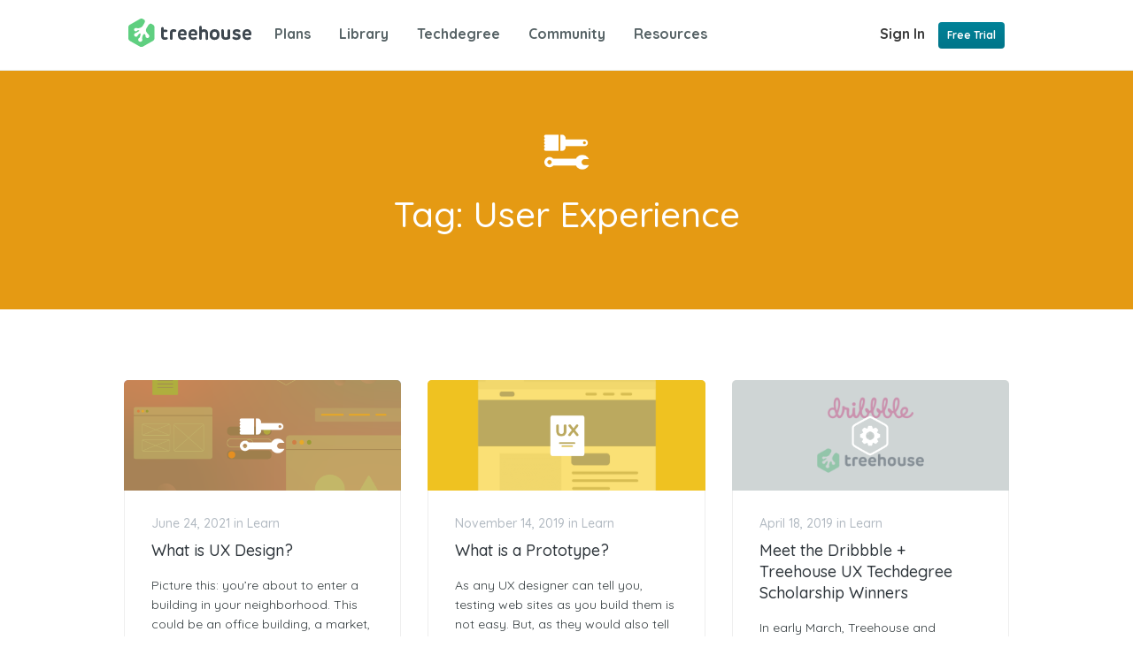

--- FILE ---
content_type: text/html; charset=UTF-8
request_url: https://blog.teamtreehouse.com/tag/user-experience
body_size: 14149
content:
<!DOCTYPE html>

<html lang="en-US">

<head>

  <meta charset="UTF-8" />
  <meta http-equiv="X-UA-Compatible" content="IE=edge,chrome=1" />
  <meta name="viewport" content="width=device-width, initial-scale=1.0, minimum-scale=1.0, maximum-scale=1.0, user-scalable=no" />

  <title>
    User Experience Archives | Treehouse Blog  </title><link rel="preload" data-rocket-preload as="style" href="https://fonts.googleapis.com/css2?family=Quicksand%3Awght%40300..700&#038;ver=6.8.3&#038;display=swap" /><link rel="stylesheet" href="https://fonts.googleapis.com/css2?family=Quicksand%3Awght%40300..700&#038;ver=6.8.3&#038;display=swap" media="print" onload="this.media='all'" /><noscript><link rel="stylesheet" href="https://fonts.googleapis.com/css2?family=Quicksand%3Awght%40300..700&#038;ver=6.8.3&#038;display=swap" /></noscript>

  <link rel="shortcut icon" href="https://teamtreehouse.com/assets/favicon.png" />

  <meta name='robots' content='noindex, follow' />
	<style>img:is([sizes="auto" i], [sizes^="auto," i]) { contain-intrinsic-size: 3000px 1500px }</style>
	
<!-- Google Tag Manager for WordPress by gtm4wp.com -->
<script data-cfasync="false" data-pagespeed-no-defer>
	var gtm4wp_datalayer_name = "dataLayer";
	var dataLayer = dataLayer || [];
</script>
<!-- End Google Tag Manager for WordPress by gtm4wp.com -->
	<!-- This site is optimized with the Yoast SEO Premium plugin v26.8 (Yoast SEO v26.8) - https://yoast.com/product/yoast-seo-premium-wordpress/ -->
	<meta property="og:locale" content="en_US" />
	<meta property="og:type" content="article" />
	<meta property="og:title" content="User Experience Archives" />
	<meta property="og:url" content="https://blog.teamtreehouse.com/tag/user-experience" />
	<meta property="og:site_name" content="Treehouse Blog" />
	<meta name="twitter:card" content="summary_large_image" />
	<meta name="twitter:site" content="@treehouse" />
	<!-- / Yoast SEO Premium plugin. -->


<link rel='dns-prefetch' href='//cdn.fonts.net' />
<link href='https://fonts.gstatic.com' crossorigin rel='preconnect' />
<link rel="alternate" type="application/rss+xml" title="Treehouse Blog &raquo; Feed" href="https://blog.teamtreehouse.com/feed" />
<link rel="alternate" type="application/rss+xml" title="Treehouse Blog &raquo; Comments Feed" href="https://blog.teamtreehouse.com/comments/feed" />
<link rel="alternate" type="application/rss+xml" title="Treehouse Blog &raquo; User Experience Tag Feed" href="https://blog.teamtreehouse.com/tag/user-experience/feed" />
<style id='wp-emoji-styles-inline-css' type='text/css'>

	img.wp-smiley, img.emoji {
		display: inline !important;
		border: none !important;
		box-shadow: none !important;
		height: 1em !important;
		width: 1em !important;
		margin: 0 0.07em !important;
		vertical-align: -0.1em !important;
		background: none !important;
		padding: 0 !important;
	}
</style>
<link rel='stylesheet' id='wp-block-library-css' href='https://blog.teamtreehouse.com/wp-includes/css/dist/block-library/style.min.css?ver=6.8.3' type='text/css' media='all' />
<style id='classic-theme-styles-inline-css' type='text/css'>
/*! This file is auto-generated */
.wp-block-button__link{color:#fff;background-color:#32373c;border-radius:9999px;box-shadow:none;text-decoration:none;padding:calc(.667em + 2px) calc(1.333em + 2px);font-size:1.125em}.wp-block-file__button{background:#32373c;color:#fff;text-decoration:none}
</style>
<link rel='stylesheet' id='wp-components-css' href='https://blog.teamtreehouse.com/wp-includes/css/dist/components/style.min.css?ver=6.8.3' type='text/css' media='all' />
<link rel='stylesheet' id='wp-preferences-css' href='https://blog.teamtreehouse.com/wp-includes/css/dist/preferences/style.min.css?ver=6.8.3' type='text/css' media='all' />
<link rel='stylesheet' id='wp-block-editor-css' href='https://blog.teamtreehouse.com/wp-includes/css/dist/block-editor/style.min.css?ver=6.8.3' type='text/css' media='all' />
<link rel='stylesheet' id='popup-maker-block-library-style-css' href='https://blog.teamtreehouse.com/wp-content/plugins/popup-maker/dist/packages/block-library-style.css?ver=dbea705cfafe089d65f1' type='text/css' media='all' />
<style id='global-styles-inline-css' type='text/css'>
:root{--wp--preset--aspect-ratio--square: 1;--wp--preset--aspect-ratio--4-3: 4/3;--wp--preset--aspect-ratio--3-4: 3/4;--wp--preset--aspect-ratio--3-2: 3/2;--wp--preset--aspect-ratio--2-3: 2/3;--wp--preset--aspect-ratio--16-9: 16/9;--wp--preset--aspect-ratio--9-16: 9/16;--wp--preset--color--black: #000000;--wp--preset--color--cyan-bluish-gray: #abb8c3;--wp--preset--color--white: #ffffff;--wp--preset--color--pale-pink: #f78da7;--wp--preset--color--vivid-red: #cf2e2e;--wp--preset--color--luminous-vivid-orange: #ff6900;--wp--preset--color--luminous-vivid-amber: #fcb900;--wp--preset--color--light-green-cyan: #7bdcb5;--wp--preset--color--vivid-green-cyan: #00d084;--wp--preset--color--pale-cyan-blue: #8ed1fc;--wp--preset--color--vivid-cyan-blue: #0693e3;--wp--preset--color--vivid-purple: #9b51e0;--wp--preset--gradient--vivid-cyan-blue-to-vivid-purple: linear-gradient(135deg,rgba(6,147,227,1) 0%,rgb(155,81,224) 100%);--wp--preset--gradient--light-green-cyan-to-vivid-green-cyan: linear-gradient(135deg,rgb(122,220,180) 0%,rgb(0,208,130) 100%);--wp--preset--gradient--luminous-vivid-amber-to-luminous-vivid-orange: linear-gradient(135deg,rgba(252,185,0,1) 0%,rgba(255,105,0,1) 100%);--wp--preset--gradient--luminous-vivid-orange-to-vivid-red: linear-gradient(135deg,rgba(255,105,0,1) 0%,rgb(207,46,46) 100%);--wp--preset--gradient--very-light-gray-to-cyan-bluish-gray: linear-gradient(135deg,rgb(238,238,238) 0%,rgb(169,184,195) 100%);--wp--preset--gradient--cool-to-warm-spectrum: linear-gradient(135deg,rgb(74,234,220) 0%,rgb(151,120,209) 20%,rgb(207,42,186) 40%,rgb(238,44,130) 60%,rgb(251,105,98) 80%,rgb(254,248,76) 100%);--wp--preset--gradient--blush-light-purple: linear-gradient(135deg,rgb(255,206,236) 0%,rgb(152,150,240) 100%);--wp--preset--gradient--blush-bordeaux: linear-gradient(135deg,rgb(254,205,165) 0%,rgb(254,45,45) 50%,rgb(107,0,62) 100%);--wp--preset--gradient--luminous-dusk: linear-gradient(135deg,rgb(255,203,112) 0%,rgb(199,81,192) 50%,rgb(65,88,208) 100%);--wp--preset--gradient--pale-ocean: linear-gradient(135deg,rgb(255,245,203) 0%,rgb(182,227,212) 50%,rgb(51,167,181) 100%);--wp--preset--gradient--electric-grass: linear-gradient(135deg,rgb(202,248,128) 0%,rgb(113,206,126) 100%);--wp--preset--gradient--midnight: linear-gradient(135deg,rgb(2,3,129) 0%,rgb(40,116,252) 100%);--wp--preset--font-size--small: 13px;--wp--preset--font-size--medium: 20px;--wp--preset--font-size--large: 36px;--wp--preset--font-size--x-large: 42px;--wp--preset--spacing--20: 0.44rem;--wp--preset--spacing--30: 0.67rem;--wp--preset--spacing--40: 1rem;--wp--preset--spacing--50: 1.5rem;--wp--preset--spacing--60: 2.25rem;--wp--preset--spacing--70: 3.38rem;--wp--preset--spacing--80: 5.06rem;--wp--preset--shadow--natural: 6px 6px 9px rgba(0, 0, 0, 0.2);--wp--preset--shadow--deep: 12px 12px 50px rgba(0, 0, 0, 0.4);--wp--preset--shadow--sharp: 6px 6px 0px rgba(0, 0, 0, 0.2);--wp--preset--shadow--outlined: 6px 6px 0px -3px rgba(255, 255, 255, 1), 6px 6px rgba(0, 0, 0, 1);--wp--preset--shadow--crisp: 6px 6px 0px rgba(0, 0, 0, 1);}:where(.is-layout-flex){gap: 0.5em;}:where(.is-layout-grid){gap: 0.5em;}body .is-layout-flex{display: flex;}.is-layout-flex{flex-wrap: wrap;align-items: center;}.is-layout-flex > :is(*, div){margin: 0;}body .is-layout-grid{display: grid;}.is-layout-grid > :is(*, div){margin: 0;}:where(.wp-block-columns.is-layout-flex){gap: 2em;}:where(.wp-block-columns.is-layout-grid){gap: 2em;}:where(.wp-block-post-template.is-layout-flex){gap: 1.25em;}:where(.wp-block-post-template.is-layout-grid){gap: 1.25em;}.has-black-color{color: var(--wp--preset--color--black) !important;}.has-cyan-bluish-gray-color{color: var(--wp--preset--color--cyan-bluish-gray) !important;}.has-white-color{color: var(--wp--preset--color--white) !important;}.has-pale-pink-color{color: var(--wp--preset--color--pale-pink) !important;}.has-vivid-red-color{color: var(--wp--preset--color--vivid-red) !important;}.has-luminous-vivid-orange-color{color: var(--wp--preset--color--luminous-vivid-orange) !important;}.has-luminous-vivid-amber-color{color: var(--wp--preset--color--luminous-vivid-amber) !important;}.has-light-green-cyan-color{color: var(--wp--preset--color--light-green-cyan) !important;}.has-vivid-green-cyan-color{color: var(--wp--preset--color--vivid-green-cyan) !important;}.has-pale-cyan-blue-color{color: var(--wp--preset--color--pale-cyan-blue) !important;}.has-vivid-cyan-blue-color{color: var(--wp--preset--color--vivid-cyan-blue) !important;}.has-vivid-purple-color{color: var(--wp--preset--color--vivid-purple) !important;}.has-black-background-color{background-color: var(--wp--preset--color--black) !important;}.has-cyan-bluish-gray-background-color{background-color: var(--wp--preset--color--cyan-bluish-gray) !important;}.has-white-background-color{background-color: var(--wp--preset--color--white) !important;}.has-pale-pink-background-color{background-color: var(--wp--preset--color--pale-pink) !important;}.has-vivid-red-background-color{background-color: var(--wp--preset--color--vivid-red) !important;}.has-luminous-vivid-orange-background-color{background-color: var(--wp--preset--color--luminous-vivid-orange) !important;}.has-luminous-vivid-amber-background-color{background-color: var(--wp--preset--color--luminous-vivid-amber) !important;}.has-light-green-cyan-background-color{background-color: var(--wp--preset--color--light-green-cyan) !important;}.has-vivid-green-cyan-background-color{background-color: var(--wp--preset--color--vivid-green-cyan) !important;}.has-pale-cyan-blue-background-color{background-color: var(--wp--preset--color--pale-cyan-blue) !important;}.has-vivid-cyan-blue-background-color{background-color: var(--wp--preset--color--vivid-cyan-blue) !important;}.has-vivid-purple-background-color{background-color: var(--wp--preset--color--vivid-purple) !important;}.has-black-border-color{border-color: var(--wp--preset--color--black) !important;}.has-cyan-bluish-gray-border-color{border-color: var(--wp--preset--color--cyan-bluish-gray) !important;}.has-white-border-color{border-color: var(--wp--preset--color--white) !important;}.has-pale-pink-border-color{border-color: var(--wp--preset--color--pale-pink) !important;}.has-vivid-red-border-color{border-color: var(--wp--preset--color--vivid-red) !important;}.has-luminous-vivid-orange-border-color{border-color: var(--wp--preset--color--luminous-vivid-orange) !important;}.has-luminous-vivid-amber-border-color{border-color: var(--wp--preset--color--luminous-vivid-amber) !important;}.has-light-green-cyan-border-color{border-color: var(--wp--preset--color--light-green-cyan) !important;}.has-vivid-green-cyan-border-color{border-color: var(--wp--preset--color--vivid-green-cyan) !important;}.has-pale-cyan-blue-border-color{border-color: var(--wp--preset--color--pale-cyan-blue) !important;}.has-vivid-cyan-blue-border-color{border-color: var(--wp--preset--color--vivid-cyan-blue) !important;}.has-vivid-purple-border-color{border-color: var(--wp--preset--color--vivid-purple) !important;}.has-vivid-cyan-blue-to-vivid-purple-gradient-background{background: var(--wp--preset--gradient--vivid-cyan-blue-to-vivid-purple) !important;}.has-light-green-cyan-to-vivid-green-cyan-gradient-background{background: var(--wp--preset--gradient--light-green-cyan-to-vivid-green-cyan) !important;}.has-luminous-vivid-amber-to-luminous-vivid-orange-gradient-background{background: var(--wp--preset--gradient--luminous-vivid-amber-to-luminous-vivid-orange) !important;}.has-luminous-vivid-orange-to-vivid-red-gradient-background{background: var(--wp--preset--gradient--luminous-vivid-orange-to-vivid-red) !important;}.has-very-light-gray-to-cyan-bluish-gray-gradient-background{background: var(--wp--preset--gradient--very-light-gray-to-cyan-bluish-gray) !important;}.has-cool-to-warm-spectrum-gradient-background{background: var(--wp--preset--gradient--cool-to-warm-spectrum) !important;}.has-blush-light-purple-gradient-background{background: var(--wp--preset--gradient--blush-light-purple) !important;}.has-blush-bordeaux-gradient-background{background: var(--wp--preset--gradient--blush-bordeaux) !important;}.has-luminous-dusk-gradient-background{background: var(--wp--preset--gradient--luminous-dusk) !important;}.has-pale-ocean-gradient-background{background: var(--wp--preset--gradient--pale-ocean) !important;}.has-electric-grass-gradient-background{background: var(--wp--preset--gradient--electric-grass) !important;}.has-midnight-gradient-background{background: var(--wp--preset--gradient--midnight) !important;}.has-small-font-size{font-size: var(--wp--preset--font-size--small) !important;}.has-medium-font-size{font-size: var(--wp--preset--font-size--medium) !important;}.has-large-font-size{font-size: var(--wp--preset--font-size--large) !important;}.has-x-large-font-size{font-size: var(--wp--preset--font-size--x-large) !important;}
:where(.wp-block-post-template.is-layout-flex){gap: 1.25em;}:where(.wp-block-post-template.is-layout-grid){gap: 1.25em;}
:where(.wp-block-columns.is-layout-flex){gap: 2em;}:where(.wp-block-columns.is-layout-grid){gap: 2em;}
:root :where(.wp-block-pullquote){font-size: 1.5em;line-height: 1.6;}
</style>
<link rel='stylesheet' id='toc-screen-css' href='https://blog.teamtreehouse.com/wp-content/plugins/table-of-contents-plus/screen.min.css?ver=2411.1' type='text/css' media='all' />
<link rel='stylesheet' id='ppress-frontend-css' href='https://blog.teamtreehouse.com/wp-content/plugins/wp-user-avatar/assets/css/frontend.min.css?ver=4.16.9' type='text/css' media='all' />
<link rel='stylesheet' id='ppress-flatpickr-css' href='https://blog.teamtreehouse.com/wp-content/plugins/wp-user-avatar/assets/flatpickr/flatpickr.min.css?ver=4.16.9' type='text/css' media='all' />
<link rel='stylesheet' id='ppress-select2-css' href='https://blog.teamtreehouse.com/wp-content/plugins/wp-user-avatar/assets/select2/select2.min.css?ver=6.8.3' type='text/css' media='all' />
<link rel='stylesheet' id='font-css' href='//cdn.fonts.net/kit/39d0ab8f-c2d6-48ee-8a04-732fec352d95/39d0ab8f-c2d6-48ee-8a04-732fec352d95.css?ver=6.8.3' type='text/css' media='all' />
<link rel='stylesheet' id='custom-css' href='https://blog.teamtreehouse.com/wp-content/themes/treehouse-blog-reboot/css/all.css?ver=6.8.3' type='text/css' media='all' />
<script type="text/javascript" src="https://blog.teamtreehouse.com/wp-includes/js/jquery/jquery.min.js?ver=3.7.1" id="jquery-core-js"></script>
<script type="text/javascript" src="https://blog.teamtreehouse.com/wp-includes/js/jquery/jquery-migrate.min.js?ver=3.4.1" id="jquery-migrate-js"></script>
<script type="text/javascript" src="https://blog.teamtreehouse.com/wp-content/plugins/wp-user-avatar/assets/flatpickr/flatpickr.min.js?ver=4.16.9" id="ppress-flatpickr-js"></script>
<script type="text/javascript" src="https://blog.teamtreehouse.com/wp-content/plugins/wp-user-avatar/assets/select2/select2.min.js?ver=4.16.9" id="ppress-select2-js"></script>
<script type="text/javascript">
	!function(){var analytics=window.analytics=window.analytics||[];if(analytics.invoked)window.console&&console.error&&console.error("Segment snippet included twice.");else{analytics.invoked=!0;analytics.methods=["trackSubmit","trackClick","trackLink","trackForm","pageview","identify","group","track","ready","alias","page","once","off","on"];analytics.factory=function(t){return function(){var e=Array.prototype.slice.call(arguments);e.unshift(t);analytics.push(e);return analytics}};for(var t=0;t<analytics.methods.length;t++){var e=analytics.methods[t];analytics[e]=analytics.factory(e)}analytics.load=function(t){var e=document.createElement("script");e.type="text/javascript";e.async=!0;e.src=("https:"===document.location.protocol?"https://":"http://")+"cdn.segment.com/analytics.js/v1/"+t+"/analytics.min.js";var n=document.getElementsByTagName("script")[0];n.parentNode.insertBefore(e,n)};analytics.SNIPPET_VERSION="3.0.0";
		window.analytics.load("DMUKccVYvuuUIVSJlokCJe0YQyGm9qVb");
	window.analytics.page();
	  }}();
</script>
<link rel="https://api.w.org/" href="https://blog.teamtreehouse.com/wp-json/" /><link rel="alternate" title="JSON" type="application/json" href="https://blog.teamtreehouse.com/wp-json/wp/v2/tags/2055" /><link rel="EditURI" type="application/rsd+xml" title="RSD" href="https://blog.teamtreehouse.com/xmlrpc.php?rsd" />


<!-- This site is optimized with the Schema plugin v1.7.9.6 - https://schema.press -->
<script type="application/ld+json">{"@context":"https:\/\/schema.org\/","@type":"CollectionPage","headline":"User Experience Tag","description":"","url":"https:\/\/blog.teamtreehouse.com\/tag\/art","sameAs":[],"hasPart":[{"@context":"https:\/\/schema.org\/","@type":"BlogPosting","mainEntityOfPage":{"@type":"WebPage","@id":"https:\/\/blog.teamtreehouse.com\/what-is-ux-design"},"url":"https:\/\/blog.teamtreehouse.com\/what-is-ux-design","headline":"What is UX Design?","datePublished":"2021-06-24T10:57:03-07:00","dateModified":"2023-09-11T10:49:54-07:00","publisher":{"@type":"Organization","@id":"https:\/\/blog.teamtreehouse.com\/#organization","name":"Treehouse","logo":{"@type":"ImageObject","url":"https:\/\/blog.teamtreehouse.com\/wp-content\/uploads\/2018\/08\/treehouse-logo_green.png","width":600,"height":60}},"image":{"@type":"ImageObject","url":"https:\/\/blog.teamtreehouse.com\/wp-content\/uploads\/2020\/10\/BlogBanner_templates_DayinLifeofUXDesigner.png","width":2084,"height":1391},"articleSection":"Learn","keywords":"art, communication, design, empathy, information architecture, interaction design, sketching, usability, User Experience, user research, ux, ux design","description":"Picture this: you’re about to enter a building in your neighborhood. This could be an office building, a market, a library. Your cell phone buzzes in your pocket, and you’re a bit distracted as you approach the front door. You push the metal bar across the glass door with","author":{"@type":"Person","name":"Anwar Montasir (he\/him)","url":"https:\/\/blog.teamtreehouse.com\/author\/anwarmontasir","description":"Anwar Montasir is a web developer, UX designer, and instructor based in Portland, OR. I’m currently employed as a Software Development Instructor at Treehouse.","image":{"@type":"ImageObject","url":"https:\/\/blog.teamtreehouse.com\/wp-content\/uploads\/2020\/02\/Screen-Shot-2020-02-03-at-1.45.42-PM-150x150.png","height":96,"width":96},"sameAs":["http:\/\/anwarmontasir.com\/","https:\/\/www.linkedin.com\/in\/anwarmontasir\/"]}},{"@context":"https:\/\/schema.org\/","@type":"BlogPosting","mainEntityOfPage":{"@type":"WebPage","@id":"https:\/\/blog.teamtreehouse.com\/what-is-a-prototype"},"url":"https:\/\/blog.teamtreehouse.com\/what-is-a-prototype","headline":"What is a Prototype?","datePublished":"2019-11-14T15:59:28-08:00","dateModified":"2021-07-22T11:51:34-07:00","publisher":{"@type":"Organization","@id":"https:\/\/blog.teamtreehouse.com\/#organization","name":"Treehouse","logo":{"@type":"ImageObject","url":"https:\/\/blog.teamtreehouse.com\/wp-content\/uploads\/2018\/08\/treehouse-logo_green.png","width":600,"height":60}},"image":{"@type":"ImageObject","url":"https:\/\/blog.teamtreehouse.com\/wp-content\/uploads\/2019\/11\/Screen-Shot-2019-11-14-at-2.04.21-PM.png","width":1618,"height":1618},"articleSection":"Learn","keywords":"prototype, techdegree, User Experience, ux","description":"As any UX designer can tell you, testing web sites as you build them is not easy. But, as they would also tell you, there are so many changes that happen during the design process! Well, thankfully, there's a simple, elegant solution to this conundrum: prototyping! What is a","author":{"@type":"Person","name":"Treehouse","url":"https:\/\/blog.teamtreehouse.com\/author\/teamtreehouse","description":"Our mission is to bring affordable Technology education to people everywhere, in order to help them achieve their dreams and change the world.","image":{"@type":"ImageObject","url":"https:\/\/blog.teamtreehouse.com\/wp-content\/uploads\/2018\/05\/Treehouse-logo_Social-150x150.png","height":96,"width":96},"sameAs":["https:\/\/plus.google.com\/110278003536476194286\/"]}},{"@context":"https:\/\/schema.org\/","@type":"BlogPosting","mainEntityOfPage":{"@type":"WebPage","@id":"https:\/\/blog.teamtreehouse.com\/dribbble-treehouse-ux-techdegree-scholarship-winners"},"url":"https:\/\/blog.teamtreehouse.com\/dribbble-treehouse-ux-techdegree-scholarship-winners","headline":"Meet the Dribbble + Treehouse UX Techdegree Scholarship Winners","datePublished":"2019-04-18T10:53:14-07:00","dateModified":"2019-04-19T14:39:54-07:00","publisher":{"@type":"Organization","@id":"https:\/\/blog.teamtreehouse.com\/#organization","name":"Treehouse","logo":{"@type":"ImageObject","url":"https:\/\/blog.teamtreehouse.com\/wp-content\/uploads\/2018\/08\/treehouse-logo_green.png","width":600,"height":60}},"image":{"@type":"ImageObject","url":"https:\/\/blog.teamtreehouse.com\/wp-content\/uploads\/2019\/04\/Treehouse-Dribbble-Scholarship.png","width":800,"height":540},"articleSection":"Learn","keywords":"Dribbble, scholarship, techdegree, User Experience, UX Techdegree","description":"In early March, Treehouse and Dribbble announced a partnership to create job-ready designers through the User Experience (UX) Techdegree program. Considering that design is one of the most in-demand skills in today’s workforce, this partnership pairs the essence and ambition from Dribbble’s thriving design community with the convenience, flexibility,","author":{"@type":"Person","name":"Treehouse","url":"https:\/\/blog.teamtreehouse.com\/author\/teamtreehouse","description":"Our mission is to bring affordable Technology education to people everywhere, in order to help them achieve their dreams and change the world.","image":{"@type":"ImageObject","url":"https:\/\/blog.teamtreehouse.com\/wp-content\/uploads\/2018\/05\/Treehouse-logo_Social-150x150.png","height":96,"width":96},"sameAs":["https:\/\/plus.google.com\/110278003536476194286\/"]}}]}</script>


<!-- Google Tag Manager for WordPress by gtm4wp.com -->
<!-- GTM Container placement set to automatic -->
<script data-cfasync="false" data-pagespeed-no-defer type="text/javascript">
	var dataLayer_content = {"pagePostType":"post","pagePostType2":"tag-post"};
	dataLayer.push( dataLayer_content );
</script>
<script data-cfasync="false" data-pagespeed-no-defer type="text/javascript">
(function(w,d,s,l,i){w[l]=w[l]||[];w[l].push({'gtm.start':
new Date().getTime(),event:'gtm.js'});var f=d.getElementsByTagName(s)[0],
j=d.createElement(s),dl=l!='dataLayer'?'&l='+l:'';j.async=true;j.src=
'//www.googletagmanager.com/gtm.js?id='+i+dl;f.parentNode.insertBefore(j,f);
})(window,document,'script','dataLayer','GTM-PZ55S7');
</script>
<!-- End Google Tag Manager for WordPress by gtm4wp.com --><link rel="preconnect" href="https://fonts.googleapis.com">
<link rel="preconnect" href="https://fonts.gstatic.com" crossorigin>
<!-- There is no amphtml version available for this URL. --><link rel="icon" href="https://blog.teamtreehouse.com/wp-content/uploads/2018/08/favicon.png" sizes="32x32" />
<link rel="icon" href="https://blog.teamtreehouse.com/wp-content/uploads/2018/08/favicon.png" sizes="192x192" />
<link rel="apple-touch-icon" href="https://blog.teamtreehouse.com/wp-content/uploads/2018/08/favicon.png" />
<meta name="msapplication-TileImage" content="https://blog.teamtreehouse.com/wp-content/uploads/2018/08/favicon.png" />
		<style type="text/css" id="wp-custom-css">
			.blog-post {
	margin: 0 !important;
	width: inherit;
}

.blog-comments {
	margin: 0 !important;
	width: inherit;
}

.techdegree-cta-generic-wrapper {
  max-width: 984px;
  /*height: 294px;*/
  display: flex;
  align-items: center; 
  margin: 50px auto;
}

.techdegree-cta-generic-container-right img {
	max-width: 255px !important;
	max-height: 255px !important;
  border: none !important;
}

.techdegree-cta-generic-container-right-v2 img {
  border: none !important;
}

.techdegree-cta-generic-container-left {
  padding-left: 20px;
  width: 57%
}

.techdegree-cta-generic-text-heading {
  margin: 0;
  color: #fff;
  font-size: 30px !important;
  line-height: 30px;
}

.techdegree-cta-generic-text {
	font-size: 16px;
  font-weight: 500;
  line-height: 19px;
  color: #fff;
}

.techdegree-cta-button {
  background: #fff;
  width: 231px;
  height: 49px;
	border: none;
  line-height: 29px;
  font-size: 19px;
  font-weight: 500;
}

.topic-javascript {
	color: #133EA2;
}

.topic-javascript:hover {
  background: #133EA2;
  color: #fff !important;
}

.topic-design {
	color: #4A4290;
}

.topic-design:hover {
	background: #4A4290;
  color: #fff !important;
}

.topic-python {
	color: #0E8397;
}

.topic-python:hover {
	background: #0E8397;
  color: #fff !important;
}

.topic-data {
	color: #944F81;
}

.topic-data:hover {
	background: #944F81;
  color: #fff !important;
}

.topic-python {
	color: #0E8397;
}

.topic-python:hover {
	background: #0E8397;
	color: #fff !important;
}

@media screen and (max-width: 1130px) {

	.techdegree-cta-generic-wrapper {
	height: 219px;	
	}
	
	.techdegree-cta-generic-text-heading {
		width: 65% !important;
		margin: 0 auto;
		font-size: 16px !important;
		line-height: 19.2px;
	}
	
	.techdegree-cta-generic-text {
		width: 70%;
		margin: 15px auto;
    font-size: 10px;	
		line-height: 12px;
	}
	
  .techdegree-cta-generic-container-right {
    display: none;
  }
	
	
  .techdegree-cta-generic-container-right-v2 {
    display: none;
  }
	
  .techdegree-cta-generic-container-left {
    width: 100%;
		padding-left: 0;
    text-align: center;
  }
	
	.techdegree-cta-button {
		height: 32px;
		width: 157px;
    font-size: 12px;
    line-height: 13.46px;
	}
}


/* Image borders - remove */
img[class*="align"], 
img[class*="wp-image-"],
#content .gallery .gallery-icon img {
  border: none;
}

@media screen and (max-width: 400px) {
	.techdegree-cta-generic-text {
		width: 75%;
	}
}
.wp-block-image :where(figcaption) {
text-align: center;
font-size: 16px;
}
		</style>
		  <script>var $ = jQuery.noConflict();</script>

  <!-- OneTrust Cookies Consent Notice (Production Standard, teamtreehouse.com, en-GB) start -->
  <script src="https://optanon.blob.core.windows.net/consent/39d1ae64-085b-42e6-a239-a988d6530b80.js" type="text/javascript" charset="UTF-8"></script>

  <script type="text/javascript">

  function OptanonWrapper() { window.dataLayer.push({ event: "OneTrustGroupsUpdated" }) }

  </script>

  <!-- OneTrust Cookies Consent Notice (Production Standard, teamtreehouse.com, en-GB) end -->

        <script type="text/plain" class="optanon-category-3">
    var _gaq = _gaq || [];
    _gaq.push(['_setAccount', 'UA-25670760-10']);
    _gaq.push(['_trackPageview']);

      (function() {
            var ga = document.createElement('script'); ga.type = 'text/javascript'; ga.async = true;
                ga.src = ('https:' == document.location.protocol ? 'https://ssl' : 'http://www') + '.google-analytics.com/ga.js';
                var s = document.getElementsByTagName('script')[0]; s.parentNode.insertBefore(ga, s);
                  })();
    </script>

        <script type="text/plain" class="optanon-category-4">
    /* <![CDATA[ */
    var google_conversion_id = 1017883234;
    var google_conversion_label = "hbMzCI7rvAMQ4tSu5QM";
    var google_custom_params = window.google_tag_params;
    var google_remarketing_only = true;
    /* ]]> */
    </script>
    <script src="//www.googleadservices.com/pagead/conversion.js" type="text/plain" class="optanon-category-4">
  // here ends google retargeting
    </script>


  <!-- Start Eloqua alena -->
    <script type="text/javascript">
      window._elqQ = [];
        function _elqInitialize() {
            if(!window._elqInitialized) {
                window._elqInitialized = true;
              _elqQ.push(['elqSetSiteId', '1855842777']);
                var s = document.createElement('script'); s.type = 'text/javascript';
                s.src = '//img04.en25.com/i/elqCfg.min.js';
                var x = document.getElementsByTagName('script')[0]; x.parentNode.insertBefore(s, x);
            }
        };
    </script>

    <script type="text/plain" class="optanon-category-2">
        _elqInitialize();
    </script>
    <script type="text/plain" class="optanon-category-4">
        _elqInitialize();
        _elqQ.push(['elqTrackPageView']);
    </script>

</head>

<body class="archive tag tag-user-experience tag-2055 wp-theme-treehouse-blog-reboot">
  
<!-- GTM Container placement set to automatic -->
<!-- Google Tag Manager (noscript) -->
				<noscript><iframe src="https://www.googletagmanager.com/ns.html?id=GTM-PZ55S7" height="0" width="0" style="display:none;visibility:hidden" aria-hidden="true"></iframe></noscript>
<!-- End Google Tag Manager (noscript) -->  <nav class="nav-2025">
  <div class="nav-2025-container">
    <div class="nav-2025-list">
      <div class="nav-2025-left">
        <a href="https://teamtreehouse.com/" class="nav-2025-left-logo">
          <svg style="width: 139px;height: 32px;fill:#5fcf80;" alt="" class="treehouse-icon nav-item-logo-icon" preserveAspectRatio="xMinYMin meet" viewBox="0 0 139 32" aria-labelledby="treehouseLogo7468503" role="img">
            <title id="treehouseLogo7468503">Treehouse Logo</title>
              <path style="fill:#3e474f;" class="icon-treehouse" d="M42.8 21.1c-0.4 0.1-0.9 0.2-1.4 0.2 -1 0-1.4-0.6-1.4-1.6v-4.5h2.8c0.7 0 1.4-0.5 1.4-1.3s-0.6-1.3-1.4-1.3H40v-1.5c0-0.9-0.7-1.5-1.5-1.5S37 10.3 37 11.1v8.7c0 2.5 1.2 4.3 4 4.3 0.8 0 1.9-0.1 2.7-0.5 0.7-0.3 0.9-0.8 0.9-1.3C44.6 21.6 43.9 20.9 42.8 21.1zM52.8 12.2c-0.4-0.1-1.2-0.2-1.9-0.2 -2.5 0-3.9 1.5-3.9 3.8v6.8c0 0.8 0.7 1.5 1.5 1.5s1.5-0.7 1.5-1.5v-6.2c0-1 0.4-1.4 1.1-1.4s1.1 0.2 1.7 0.2c0.9 0 1.4-0.8 1.4-1.4C54.1 13 53.7 12.5 52.8 12.2zM61.1 12c-2.8 0-4.8 1.8-5.1 4.7 0 0.7-0.1 1.9 0 2.8 0.2 2.8 2.2 4.7 5.2 4.7 1.4 0 2.7-0.3 3.5-0.8 0.6-0.4 0.7-0.8 0.7-1.2 0-0.8-0.7-1.6-1.9-1.2 -0.7 0.3-1.5 0.5-2.3 0.5 -1.4 0-2.5-0.7-2.5-2.1v-0.3h5.7c1 0 1.5-0.6 1.5-1.5v-0.5C66 14 64 12 61.1 12zM63 17.1h-4.2c0-1.5 0.7-2.5 2.3-2.5 1.4 0 2.2 0.9 2.1 2.2C63.2 17 63.2 17.1 63 17.1zM73.1 12c-2.8 0-4.8 1.8-5.1 4.7 0 0.7-0.1 1.9 0 2.8 0.2 2.8 2.2 4.7 5.2 4.7 1.4 0 2.7-0.3 3.5-0.8 0.6-0.4 0.7-0.8 0.7-1.2 0-0.8-0.7-1.6-1.9-1.2 -0.7 0.3-1.5 0.5-2.3 0.5 -1.4 0-2.5-0.7-2.5-2.1v-0.3h5.7c1 0 1.5-0.6 1.5-1.5v-0.5C78 14 76 12 73.1 12zM75 17.1h-4.2c0-1.5 0.7-2.5 2.3-2.5 1.4 0 2.2 0.9 2.1 2.2C75.2 17 75.2 17.1 75 17.1zM123.6 17l-1.6-0.4c-1-0.2-1.3-0.5-1.3-1s0.5-0.9 1.6-0.9c0.6 0 1.3 0.2 1.9 0.5 0.7 0.4 1.5 0.3 1.9-0.2 0.5-0.5 0.5-1.4-0.1-2 -0.8-0.6-2.2-1-3.6-1 -2.6 0-4.5 1.3-4.5 3.7 0 1.9 1.4 2.9 3.2 3.4 0.9 0.2 0.8 0.2 1.6 0.4 0.9 0.2 1.3 0.6 1.3 1 0 0.6-0.5 1-1.7 1 -1 0-1.9-0.3-2.6-0.7 -0.7-0.5-1.5-0.3-1.9 0.3 -0.4 0.6-0.3 1.4 0.3 1.8 0.8 0.7 2.1 1.3 4.2 1.3 2.6 0 4.6-1.4 4.6-3.8C126.9 18.6 125.8 17.5 123.6 17zM137.5 19.1c1 0 1.5-0.6 1.5-1.5l0 0v-0.5c0-3.1-2-5.1-4.9-5.1 -2.8 0-4.8 1.8-5.1 4.7 0 0.7-0.1 1.9 0 2.8 0.2 2.8 2.2 4.7 5.2 4.7 1.4 0 2.7-0.3 3.5-0.8 0.6-0.4 0.7-0.8 0.7-1.2 0-0.8-0.7-1.6-1.9-1.2 -0.7 0.3-1.5 0.5-2.3 0.5 -1.4 0-2.5-0.7-2.5-2.1v-0.3H137.5zM134.1 14.6c1.4 0 2.2 0.9 2.1 2.2 0 0.2-0.1 0.3-0.2 0.3h-4.2C131.8 15.6 132.6 14.6 134.1 14.6zM97.5 12c-3 0-5.2 1.9-5.5 4.5 -0.1 0.9-0.1 2.3 0 3.2 0.2 2.6 2.5 4.5 5.5 4.5s5.2-1.9 5.4-4.5c0.1-0.9 0.1-2.2 0-3.1C102.7 13.9 100.5 12 97.5 12zM99.9 19.2c-0.1 1.3-1 2.1-2.4 2.1s-2.3-0.9-2.4-2.1c0-0.6 0-1.6 0-2.2 0.1-1.3 1-2.1 2.4-2.1s2.3 0.9 2.4 2.1C100 17.6 100 18.6 99.9 19.2zM85.6 12c-1.1 0-2.3 0.4-2.7 0.9l0 0V9.7c0-0.9-0.6-1.5-1.4-1.5s-1.4 0.7-1.4 1.5v12.9c0 0.8 0.7 1.5 1.5 1.5s1.4-0.7 1.4-1.5v-6.7c0.5-0.5 1.3-0.9 2.3-0.9 1.2 0 1.9 0.7 1.9 2.1v5.5c0 0.9 0.6 1.6 1.4 1.6 0.9 0 1.5-0.7 1.5-1.6v-5.7C90 13.7 88.4 12 85.6 12zM113.6 12.1c-0.8 0-1.5 0.7-1.5 1.5v7.1c-0.5 0.3-1.2 0.6-2.1 0.6 -1.2 0-2.1-0.7-2.1-2.1v-5.6c0-0.9-0.7-1.6-1.5-1.6 -0.9 0-1.4 0.7-1.4 1.6v5.7c0 3.1 1.8 4.8 4.9 4.8 2.3 0 3.9-0.8 4.6-1.3 0.4-0.2 0.5-0.5 0.5-1v-8.2C115 12.8 114.4 12.1 113.6 12.1z"></path><path class="icon-logo" d="M26 5.9c-1.1-0.6-2.8 0.4-3.8 2.2l-1.9 3.2c-0.7 1.3-0.6 2.9 0.3 4.2l0.1 0.1c0.9 1.2 2 2.4 2.4 2.8 0.2 0.2 0.4 0.5 0.5 0.9 0.3 1.1-0.3 2.3-1.5 2.6 -1.1 0.3-2.3-0.3-2.6-1.5 -0.1-0.3-0.1-0.6-0.1-0.8 0.1-0.5-0.1-1.2-0.8-2 -0.7-0.7-2 0.7-2.5 2.1v0.1c-0.4 1.4-0.7 2.7-0.6 2.8 0 0.1 0.1 0.1 0.1 0.2 0.6 1.2 0.2 2.6-1 3.2s-2.6 0.2-3.2-1 -0.2-2.6 1-3.2c0.1 0 0.1-0.1 0.2-0.1s0.3-0.6 0.6-1.4c0.2-0.7 0.3-1 0.4-1.3 0.1-0.4 0.3-1.4 0.2-1.8 -0.1-0.5-0.6-0.5-1.1-0.2 -0.3 0.2-0.9 0.7-1.1 0.9 -0.5 0.4-0.9 1-1.1 1.5 -0.1 0.2-0.3 0.5-0.5 0.7 -0.9 0.7-2.2 0.6-3-0.3 -0.7-0.9-0.6-2.2 0.3-3 0.3-0.2 0.6-0.4 0.9-0.4 0.5-0.1 2.3-1.2 3.4-2 0.2-0.1 0.5-0.4 0.6-0.5 0.3-0.4 0-0.7-0.3-0.7 -0.9 0.1-1.9 0.2-2.1 0.5 -0.1 0.1-0.2 0.3-0.4 0.4 -0.8 0.6-2 0.4-2.6-0.4s-0.4-2 0.4-2.6c0.3-0.3 0.8-0.4 1.1-0.4 0.7 0 2.5 0.4 3.9 0.1l0.4-0.1c1.5-0.3 3.3-1.6 4-2.9 0 0 0.7-1.2 1.5-2.7C19 3.6 18.9 1.9 18 1.4l-1.7-1c-0.9-0.5-2.2-0.5-3.1 0L1.6 7C0.7 7.5 0 8.7 0 9.7v12.8c0 1 0.7 2.2 1.6 2.7l11.6 6.6c0.9 0.5 2.3 0.5 3.1 0l11.6-6.6c0.9-0.5 1.6-1.7 1.6-2.7V9.7c0-1-0.7-2.2-1.6-2.7C27.9 7 27.1 6.5 26 5.9z"></path>
          </svg>
        </a>
        <div class="nav-2025-left-links">
          <div class="nav-2025-left-dropdown">
            <button class="nav-2025-left-links-link">Plans</button>
            <div class="nav-2025-left-dropdown-menu">
              <a class="nav-2025-left-dropdown-item" href="https://teamtreehouse.com/plans">For Individuals</a>
              <a class="nav-2025-left-dropdown-item" href="https://teamtreehouse.com/teams">For Businesses</a>
              <a class="nav-2025-left-dropdown-item" href="https://teamtreehouse.com/for/schools">For Schools</a>
              <a class="nav-2025-left-dropdown-item" href="https://teamtreehouse.com/libraries">For Libraries</a>
              <a class="nav-2025-left-dropdown-item" href="https://teamtreehouse.com/military">For Military</a>
            </div>
          </div>
          <div class="nav-2025-left-dropdown">
            <button class="nav-2025-left-links-link">Library</button>
            <div class="nav-2025-left-dropdown-menu">
              <a class="nav-2025-left-dropdown-item" href="https://teamtreehouse.com/library">All Courses</a>
              <a class="nav-2025-left-dropdown-item" href="https://teamtreehouse.com/tracks">Tracks</a>
              <a class="nav-2025-left-dropdown-item" href="https://join.teamtreehouse.com/college-credit">College Credit</a>
            </div>
          </div>
          <div class="nav-2025-left-dropdown">
            <button class="nav-2025-left-links-link">Techdegree</button>
            <div class="nav-2025-left-dropdown-menu">
              <a class="nav-2025-left-dropdown-item" href="https://teamtreehouse.com/techdegree">Overview</a>
              <a class="nav-2025-left-dropdown-item" href="https://teamtreehouse.com/techdegree/front-end-web-development">Front End Web Development</a>
              <a class="nav-2025-left-dropdown-item" href="https://teamtreehouse.com/techdegree/full-stack-javascript">Full Stack JavaScript</a>
              <a class="nav-2025-left-dropdown-item" href="https://teamtreehouse.com/techdegree/python-development">Python Development</a>
              <a class="nav-2025-left-dropdown-item" href="https://teamtreehouse.com/techdegree/data-analysis">Data Analysis</a>
              <a class="nav-2025-left-dropdown-item" href="https://teamtreehouse.com/techdegree/ux-design">UX Design</a>
            </div>
          </div>
          <div class="nav-2025-left-dropdown">
            <button class="nav-2025-left-links-link">Community</button>
            <div class="nav-2025-left-dropdown-menu">
              <a class="nav-2025-left-dropdown-item" href="https://treehouse-community-projects.vercel.app">Community Projects</a>
              <a class="nav-2025-left-dropdown-item" href="https://teamtreehouse.com/live_sessions">Live Sessions</a>
              <a class="nav-2025-left-dropdown-item" href="https://teamtreehouse.com/code_adventures">Code Adventures</a>
              <a class="nav-2025-left-dropdown-item" href="https://discord.gg/z7AYghFmhR">Discord</a>
              <a class="nav-2025-left-dropdown-item" href="https://teamtreehouse.com/community">Forum</a>
              <a class="nav-2025-left-dropdown-item" href="https://teamtreehouse.com/stories">Success Stories</a>
              <a class="nav-2025-left-dropdown-item" href="https://teamtreehouse.com/links">Treehouse Links</a>
              <a class="nav-2025-left-dropdown-item" href="https://join.teamtreehouse.com/100-days-of-code">100 Days of Code</a>
            </div>
          </div>
          <div class="nav-2025-left-dropdown">
            <button class="nav-2025-left-links-link">Resources</button>
            <div class="nav-2025-left-dropdown-menu">
              <a class="nav-2025-left-dropdown-item" href="https://teamtreehouse.com/career-toolbox">Career Toolbox</a>
              <a class="nav-2025-left-dropdown-item" href="https://join.teamtreehouse.com/codeforward">CodeForward</a>
              <a class="nav-2025-left-dropdown-item" href="https://teamtreehouse.com/libraries/find-your-library">Free Treehouse Near Me</a>
              <a class="nav-2025-left-dropdown-item" href="https://teamtreehouse.com/jobs">Jobs</a>
              <a class="nav-2025-left-dropdown-item" href="http://blog.teamtreehouse.com">Blog</a>
              <a class="nav-2025-left-dropdown-item" href="https://teamtreehouse.com/support">Support</a>
              <a class="nav-2025-left-dropdown-item" href="https://teamtreehouse.com/about">About</a>
            </div>
          </div>
        </div>
      </div>
      <div class="nav-2025-right">
        <a href="https://teamtreehouse.com/signin?return_to=%2Fhome" class="nav-2025-right-signin">Sign In</a>
        <a href="https://teamtreehouse.com/subscribe/new?trial=yes" class="nav-2025-right-trial">Free Trial</a>
      </div>

      <button class="nav-2025-hamburger-button" aria-label="Navigation Menu" data-hamburger-button="">
        <span class="nav-2025-hamburger"></span>
      </button>

    </div>
  </div>
  <div class="nav-2025-mobile">
    <div class="nav-2025-mobile-container">
      <div class="nav-2025-mobile-item">
        <div class="nav-2025-mobile-item-heading">
          <p class="nav-2025-mobile-item-heading-text">Plans</p>
          <div class="nav-2025-mobile-item-heading-icon">
            <svg preserveAspectRatio="xMinYMin meet" viewBox="0 0 12 7.5" class="chevron-icon" aria-labelledby="chevron5245271" role="img">
              <title id="chevron5245271">Chevron</title>
              <g><path d="M6,7.5L0.3,1.7c-0.4-0.4-0.4-1,0-1.4s1-0.4,1.4,0L6,4.6l4.3-4.3c0.4-0.4,1-0.4,1.4,0c0.4,0.4,0.4,1,0,1.4L6,7.5z"></path></g>
            </svg>
          </div>
        </div>
        <div class="nav-2025-mobile-item-submenu">
          <a class="nav-2025-mobile-item-submenu-item" href="https://teamtreehouse.com/plans">For Individuals</a>
          <a class="nav-2025-mobile-item-submenu-item" href="https://teamtreehouse.com/teams">For Businesses</a>
          <a class="nav-2025-mobile-item-submenu-item" href="https://teamtreehouse.com/for/schools">For Schools</a>
          <a class="nav-2025-mobile-item-submenu-item" href="https://teamtreehouse.com/libraries">For Libraries</a>
          <a class="nav-2025-mobile-item-submenu-item" href="https://teamtreehouse.com/military">For Military</a>
        </div>
      </div>
      <div class="nav-2025-mobile-item">
        <div class="nav-2025-mobile-item-heading">
          <p class="nav-2025-mobile-item-heading-text">Library</p>
          <div class="nav-2025-mobile-item-heading-icon">
            <svg preserveAspectRatio="xMinYMin meet" viewBox="0 0 12 7.5" class="chevron-icon" aria-labelledby="chevron5245271" role="img">
              <title id="chevron5245271">Chevron</title>
              <g><path d="M6,7.5L0.3,1.7c-0.4-0.4-0.4-1,0-1.4s1-0.4,1.4,0L6,4.6l4.3-4.3c0.4-0.4,1-0.4,1.4,0c0.4,0.4,0.4,1,0,1.4L6,7.5z"></path></g>
            </svg>
          </div>
        </div>
        <div class="nav-2025-mobile-item-submenu">
          <a class="nav-2025-mobile-item-submenu-item" href="https://teamtreehouse.com/library">All Courses</a>
          <a class="nav-2025-mobile-item-submenu-item" href="https://teamtreehouse.com/tracks">Tracks</a>
          <a class="nav-2025-mobile-item-submenu-item" href="https://join.teamtreehouse.com/college-credit/">College Credit</a>
        </div>
      </div>
      <div class="nav-2025-mobile-item">
        <div class="nav-2025-mobile-item-heading">
          <p class="nav-2025-mobile-item-heading-text">Techdegree</p>
          <div class="nav-2025-mobile-item-heading-icon">
            <svg preserveAspectRatio="xMinYMin meet" viewBox="0 0 12 7.5" class="chevron-icon" aria-labelledby="chevron5245271" role="img">
              <title id="chevron5245271">Chevron</title>
              <g><path d="M6,7.5L0.3,1.7c-0.4-0.4-0.4-1,0-1.4s1-0.4,1.4,0L6,4.6l4.3-4.3c0.4-0.4,1-0.4,1.4,0c0.4,0.4,0.4,1,0,1.4L6,7.5z"></path></g>
            </svg>
          </div>
        </div>
        <div class="nav-2025-mobile-item-submenu">
          <a class="nav-2025-mobile-item-submenu-item" href="https://teamtreehouse.com/techdegree">Overview</a>
          <a class="nav-2025-mobile-item-submenu-item" href="https://teamtreehouse.com/techdegree/front-end-web-development">Front End Web Development</a>
          <a class="nav-2025-mobile-item-submenu-item" href="https://teamtreehouse.com/techdegree/full-stack-javascript">Full Stack JavaScript</a>
          <a class="nav-2025-mobile-item-submenu-item" href="https://teamtreehouse.com/techdegree/python-development">Python Development</a>
          <a class="nav-2025-mobile-item-submenu-item" href="https://teamtreehouse.com/techdegree/data-analysis">Data Analysis</a>
          <a class="nav-2025-mobile-item-submenu-item" href="https://teamtreehouse.com/techdegree/ux-design">UX Design</a>
        </div>
      </div>
      <div class="nav-2025-mobile-item">
        <div class="nav-2025-mobile-item-heading">
          <p class="nav-2025-mobile-item-heading-text">Community</p>
          <div class="nav-2025-mobile-item-heading-icon">
            <svg preserveAspectRatio="xMinYMin meet" viewBox="0 0 12 7.5" class="chevron-icon" aria-labelledby="chevron5245271" role="img">
              <title id="chevron5245271">Chevron</title>
              <g><path d="M6,7.5L0.3,1.7c-0.4-0.4-0.4-1,0-1.4s1-0.4,1.4,0L6,4.6l4.3-4.3c0.4-0.4,1-0.4,1.4,0c0.4,0.4,0.4,1,0,1.4L6,7.5z"></path></g>
            </svg>
          </div>
        </div>
        <div class="nav-2025-mobile-item-submenu">
          <a class="nav-2025-mobile-item-submenu-item" href="https://treehouse-community-projects.vercel.app">Community Projects</a>
          <a class="nav-2025-mobile-item-submenu-item" href="https://teamtreehouse.com/live_sessions">Live Sessions</a>
          <a class="nav-2025-mobile-item-submenu-item" href="https://teamtreehouse.com/code_adventures">Code Adventures</a>
          <a class="nav-2025-mobile-item-submenu-item" href="https://discord.gg/z7AYghFmhR">Discord</a>
          <a class="nav-2025-mobile-item-submenu-item" href="https://teamtreehouse.com/community">Forum</a>
          <a class="nav-2025-mobile-item-submenu-item" href="https://teamtreehouse.com/stories">Success Stories</a>
          <a class="nav-2025-mobile-item-submenu-item" href="https://teamtreehouse.com/links">Treehouse Links</a>
          <a class="nav-2025-mobile-item-submenu-item" href="https://join.teamtreehouse.com/100-days-of-code">100 Days of Code</a>
        </div>
      </div>
      <div class="nav-2025-mobile-item">
        <div class="nav-2025-mobile-item-heading">
          <p class="nav-2025-mobile-item-heading-text">Resources</p>
          <div class="nav-2025-mobile-item-heading-icon">
            <svg preserveAspectRatio="xMinYMin meet" viewBox="0 0 12 7.5" class="chevron-icon" aria-labelledby="chevron5245271" role="img">
              <title id="chevron5245271">Chevron</title>
              <g><path d="M6,7.5L0.3,1.7c-0.4-0.4-0.4-1,0-1.4s1-0.4,1.4,0L6,4.6l4.3-4.3c0.4-0.4,1-0.4,1.4,0c0.4,0.4,0.4,1,0,1.4L6,7.5z"></path></g>
            </svg>
          </div>
        </div>
        <div class="nav-2025-mobile-item-submenu">
          <a class="nav-2025-mobile-item-submenu-item" href="https://teamtreehouse.com/career-toolbox">Career Toolbox</a>
          <a class="nav-2025-mobile-item-submenu-item" href="https://join.teamtreehouse.com/codeforward">CodeForward</a>
          <a class="nav-2025-mobile-item-submenu-item" href="https://teamtreehouse.com/libraries/find-your-library">Free Treehouse Near Me</a>
          <a class="nav-2025-mobile-item-submenu-item" href="https://teamtreehouse.com/jobs">Jobs</a>
          <a class="nav-2025-mobile-item-submenu-item" href="http://blog.teamtreehouse.com">Blog</a>
          <a class="nav-2025-mobile-item-submenu-item" href="https://teamtreehouse.com/support">Support</a>
          <a class="nav-2025-mobile-item-submenu-item" href="https://teamtreehouse.com/about">About</a>
        </div>
      </div>
    </div>
  </div>
</nav>

<script>
  document.addEventListener("DOMContentLoaded", function () {
    console.log("Nina");
    const hamburgerButton = document.querySelector(".nav-2025-hamburger-button");
    const mobileMenu = document.querySelector(".nav-2025-mobile");
    const dropdownButtons = document.querySelectorAll(".nav-2025-mobile-item-heading");

    hamburgerButton.addEventListener("click", function () {
        this.classList.toggle("nav-2025-hamburger-button-clicked");
        mobileMenu.classList.toggle("mobile-active");
    });

    dropdownButtons.forEach((button) => {
        button.addEventListener("click", function () {
            const submenu = this.nextElementSibling;
            const chevronIcon = this.querySelector(".chevron-icon");

            submenu.classList.toggle("active");

            if (submenu.classList.contains("active")) {
                chevronIcon.style.transform = "rotate(180deg)";
                chevronIcon.style.top= "15px";
            } else {
                chevronIcon.style.transform = "rotate(0deg)";
                chevronIcon.style.top= "16px";
            }
        });
    });
  });

</script>
  <div class="page-container">

<section class="hero has-tag-icon post-29338 post type-post status-publish format-standard has-post-thumbnail hentry category-learn tag-art tag-communication tag-design tag-empathy tag-information-architecture tag-interaction-design tag-sketching tag-usability tag-user-experience tag-user-research tag-ux tag-ux-design">
    <h1>Tag: User Experience</h1>
</section>
<section class="page-content">

  <div class="row flex-grid">

    
      <article class="excerpt">

  <a href="https://blog.teamtreehouse.com/what-is-ux-design" class="post-29338 post type-post status-publish format-standard has-post-thumbnail hentry category-learn tag-art tag-communication tag-design tag-empathy tag-information-architecture tag-interaction-design tag-sketching tag-usability tag-user-experience tag-user-research tag-ux tag-ux-design">
    <div style="background-image: url(https://blog.teamtreehouse.com/wp-content/uploads/2020/10/BlogBanner_templates_DayinLifeofUXDesigner.png);"class="featured-image has-image-bg post-29338 post type-post status-publish format-standard has-post-thumbnail hentry category-learn tag-art tag-communication tag-design tag-empathy tag-information-architecture tag-interaction-design tag-sketching tag-usability tag-user-experience tag-user-research tag-ux tag-ux-design"></div>
    <div class="copy">
      <p class="category">June 24, 2021 in Learn</p>
      <h3>What is UX Design?</h3>
      <div class="excerpt">
        <p>Picture this: you’re about to enter a building in your neighborhood. This could be an office building, a market, a library. Your cell phone buzzes in your pocket, and you’re a bit distracted as you approach the front door. You&#8230;</p>
      </div>
    </div>

  </a>

</article>
    
      <article class="excerpt">

  <a href="https://blog.teamtreehouse.com/what-is-a-prototype" class="post-28817 post type-post status-publish format-standard has-post-thumbnail hentry category-learn tag-prototype tag-techdegree tag-user-experience tag-ux">
    <div style="background-image: url(https://blog.teamtreehouse.com/wp-content/uploads/2019/11/Screen-Shot-2019-11-14-at-2.04.21-PM.png);"class="featured-image has-image-bg post-28817 post type-post status-publish format-standard has-post-thumbnail hentry category-learn tag-prototype tag-techdegree tag-user-experience tag-ux"></div>
    <div class="copy">
      <p class="category">November 14, 2019 in Learn</p>
      <h3>What is a Prototype?</h3>
      <div class="excerpt">
        <p>As any UX designer can tell you, testing web sites as you build them is not easy. But, as they would also tell you, there are so many changes that happen during the design process! Well, thankfully, there&#8217;s a simple,&#8230;</p>
      </div>
    </div>

  </a>

</article>
    
      <article class="excerpt">

  <a href="https://blog.teamtreehouse.com/dribbble-treehouse-ux-techdegree-scholarship-winners" class="post-28643 post type-post status-publish format-standard has-post-thumbnail hentry category-learn category-treehouse-news tag-dribbble tag-scholarship tag-techdegree tag-user-experience tag-ux-techdegree">
    <div style="background-image: url(https://blog.teamtreehouse.com/wp-content/uploads/2019/04/Treehouse-Dribbble-Scholarship.png);"class="featured-image has-image-bg post-28643 post type-post status-publish format-standard has-post-thumbnail hentry category-learn category-treehouse-news tag-dribbble tag-scholarship tag-techdegree tag-user-experience tag-ux-techdegree"></div>
    <div class="copy">
      <p class="category">April 18, 2019 in Learn</p>
      <h3>Meet the Dribbble + Treehouse UX Techdegree Scholarship Winners</h3>
      <div class="excerpt">
        <p>In early March, Treehouse and Dribbble announced a partnership to create job-ready designers through the User Experience (UX) Techdegree program. Considering that design is one of the most in-demand skills in today’s workforce, this partnership pairs the essence and ambition&#8230;</p>
      </div>
    </div>

  </a>

</article>
    
  </div>

</section>

<section class="pagination">

  <div class="row">

    
  </div>

</section>

<section>

  <footer id="footer">

    <div class="treehouse-typelockup"></div>

    <p>
      &copy;2026 Treehouse Island, Inc.
      <br>
      <br>
      <a href="https://teamtreehouse.com/about">About</a> &bull;
      <a href="https://teamtreehouse.com/jobs">Careers</a> &bull;
      <a href="https://blog.teamtreehouse.com">Blog</a> &bull;
      <a href="https://teamtreehouse.com/affiliate-program">Affiliate Program</a> &bull;
      <a href="https://teamtreehouse.com/terms">Terms</a> &bull;
      <a href="https://teamtreehouse.com/privacy">Privacy</a> &bull;
      <a href="https://teamtreehouse.com/support">Contact</a>
    </p>

    <ul class="social">
      <li><a href="https://twitter.com/treehouse" class="twitter"></a></li>
      <li><a href="https://youtube.com/gotreehouse" class="youtube"></a></li>
      <li><a href="https://facebook.com/teamtreehouse" class="facebook"></a></li>
      <li><a href="https://linkedin.com/company/treehouse-island-inc-" class="linkedin"></a></li>
      <li><a href="https://instagram.com/teamtreehouse" class="instagram"></a></li>
    </ul>

    <div class="stripes"></div>

  </footer>

</section>

 <script type="text/javascript">
  analytics.track("Viewed Tag Page", {"\ttag":"User Experience","noninteraction":true}, {"library":"analytics-wordpress"});
    
</script>
<script type="speculationrules">
{"prefetch":[{"source":"document","where":{"and":[{"href_matches":"\/*"},{"not":{"href_matches":["\/wp-*.php","\/wp-admin\/*","\/wp-content\/uploads\/*","\/wp-content\/*","\/wp-content\/plugins\/*","\/wp-content\/themes\/treehouse-blog-reboot\/*","\/*\\?(.+)"]}},{"not":{"selector_matches":"a[rel~=\"nofollow\"]"}},{"not":{"selector_matches":".no-prefetch, .no-prefetch a"}}]},"eagerness":"conservative"}]}
</script>

<script type="text/javascript" id="toc-front-js-extra">
/* <![CDATA[ */
var tocplus = {"smooth_scroll":"1","visibility_show":"show","visibility_hide":"hide","visibility_hide_by_default":"1","width":"Auto"};
/* ]]> */
</script>
<script type="text/javascript" src="https://blog.teamtreehouse.com/wp-content/plugins/table-of-contents-plus/front.min.js?ver=2411.1" id="toc-front-js"></script>
<script type="text/javascript" id="ppress-frontend-script-js-extra">
/* <![CDATA[ */
var pp_ajax_form = {"ajaxurl":"https:\/\/blog.teamtreehouse.com\/wp-admin\/admin-ajax.php","confirm_delete":"Are you sure?","deleting_text":"Deleting...","deleting_error":"An error occurred. Please try again.","nonce":"70f5ed14f9","disable_ajax_form":"false","is_checkout":"0","is_checkout_tax_enabled":"0","is_checkout_autoscroll_enabled":"true"};
/* ]]> */
</script>
<script type="text/javascript" src="https://blog.teamtreehouse.com/wp-content/plugins/wp-user-avatar/assets/js/frontend.min.js?ver=4.16.9" id="ppress-frontend-script-js"></script>
<script type="text/javascript" id="rocket-browser-checker-js-after">
/* <![CDATA[ */
"use strict";var _createClass=function(){function defineProperties(target,props){for(var i=0;i<props.length;i++){var descriptor=props[i];descriptor.enumerable=descriptor.enumerable||!1,descriptor.configurable=!0,"value"in descriptor&&(descriptor.writable=!0),Object.defineProperty(target,descriptor.key,descriptor)}}return function(Constructor,protoProps,staticProps){return protoProps&&defineProperties(Constructor.prototype,protoProps),staticProps&&defineProperties(Constructor,staticProps),Constructor}}();function _classCallCheck(instance,Constructor){if(!(instance instanceof Constructor))throw new TypeError("Cannot call a class as a function")}var RocketBrowserCompatibilityChecker=function(){function RocketBrowserCompatibilityChecker(options){_classCallCheck(this,RocketBrowserCompatibilityChecker),this.passiveSupported=!1,this._checkPassiveOption(this),this.options=!!this.passiveSupported&&options}return _createClass(RocketBrowserCompatibilityChecker,[{key:"_checkPassiveOption",value:function(self){try{var options={get passive(){return!(self.passiveSupported=!0)}};window.addEventListener("test",null,options),window.removeEventListener("test",null,options)}catch(err){self.passiveSupported=!1}}},{key:"initRequestIdleCallback",value:function(){!1 in window&&(window.requestIdleCallback=function(cb){var start=Date.now();return setTimeout(function(){cb({didTimeout:!1,timeRemaining:function(){return Math.max(0,50-(Date.now()-start))}})},1)}),!1 in window&&(window.cancelIdleCallback=function(id){return clearTimeout(id)})}},{key:"isDataSaverModeOn",value:function(){return"connection"in navigator&&!0===navigator.connection.saveData}},{key:"supportsLinkPrefetch",value:function(){var elem=document.createElement("link");return elem.relList&&elem.relList.supports&&elem.relList.supports("prefetch")&&window.IntersectionObserver&&"isIntersecting"in IntersectionObserverEntry.prototype}},{key:"isSlowConnection",value:function(){return"connection"in navigator&&"effectiveType"in navigator.connection&&("2g"===navigator.connection.effectiveType||"slow-2g"===navigator.connection.effectiveType)}}]),RocketBrowserCompatibilityChecker}();
/* ]]> */
</script>
<script type="text/javascript" id="rocket-preload-links-js-extra">
/* <![CDATA[ */
var RocketPreloadLinksConfig = {"excludeUris":"\/(?:.+\/)?feed(?:\/(?:.+\/?)?)?$|\/(?:.+\/)?embed\/|\/(index.php\/)?(.*)wp-json(\/.*|$)|\/refer\/|\/go\/|\/recommend\/|\/recommends\/","usesTrailingSlash":"","imageExt":"jpg|jpeg|gif|png|tiff|bmp|webp|avif|pdf|doc|docx|xls|xlsx|php","fileExt":"jpg|jpeg|gif|png|tiff|bmp|webp|avif|pdf|doc|docx|xls|xlsx|php|html|htm","siteUrl":"https:\/\/blog.teamtreehouse.com","onHoverDelay":"100","rateThrottle":"3"};
/* ]]> */
</script>
<script type="text/javascript" id="rocket-preload-links-js-after">
/* <![CDATA[ */
(function() {
"use strict";var r="function"==typeof Symbol&&"symbol"==typeof Symbol.iterator?function(e){return typeof e}:function(e){return e&&"function"==typeof Symbol&&e.constructor===Symbol&&e!==Symbol.prototype?"symbol":typeof e},e=function(){function i(e,t){for(var n=0;n<t.length;n++){var i=t[n];i.enumerable=i.enumerable||!1,i.configurable=!0,"value"in i&&(i.writable=!0),Object.defineProperty(e,i.key,i)}}return function(e,t,n){return t&&i(e.prototype,t),n&&i(e,n),e}}();function i(e,t){if(!(e instanceof t))throw new TypeError("Cannot call a class as a function")}var t=function(){function n(e,t){i(this,n),this.browser=e,this.config=t,this.options=this.browser.options,this.prefetched=new Set,this.eventTime=null,this.threshold=1111,this.numOnHover=0}return e(n,[{key:"init",value:function(){!this.browser.supportsLinkPrefetch()||this.browser.isDataSaverModeOn()||this.browser.isSlowConnection()||(this.regex={excludeUris:RegExp(this.config.excludeUris,"i"),images:RegExp(".("+this.config.imageExt+")$","i"),fileExt:RegExp(".("+this.config.fileExt+")$","i")},this._initListeners(this))}},{key:"_initListeners",value:function(e){-1<this.config.onHoverDelay&&document.addEventListener("mouseover",e.listener.bind(e),e.listenerOptions),document.addEventListener("mousedown",e.listener.bind(e),e.listenerOptions),document.addEventListener("touchstart",e.listener.bind(e),e.listenerOptions)}},{key:"listener",value:function(e){var t=e.target.closest("a"),n=this._prepareUrl(t);if(null!==n)switch(e.type){case"mousedown":case"touchstart":this._addPrefetchLink(n);break;case"mouseover":this._earlyPrefetch(t,n,"mouseout")}}},{key:"_earlyPrefetch",value:function(t,e,n){var i=this,r=setTimeout(function(){if(r=null,0===i.numOnHover)setTimeout(function(){return i.numOnHover=0},1e3);else if(i.numOnHover>i.config.rateThrottle)return;i.numOnHover++,i._addPrefetchLink(e)},this.config.onHoverDelay);t.addEventListener(n,function e(){t.removeEventListener(n,e,{passive:!0}),null!==r&&(clearTimeout(r),r=null)},{passive:!0})}},{key:"_addPrefetchLink",value:function(i){return this.prefetched.add(i.href),new Promise(function(e,t){var n=document.createElement("link");n.rel="prefetch",n.href=i.href,n.onload=e,n.onerror=t,document.head.appendChild(n)}).catch(function(){})}},{key:"_prepareUrl",value:function(e){if(null===e||"object"!==(void 0===e?"undefined":r(e))||!1 in e||-1===["http:","https:"].indexOf(e.protocol))return null;var t=e.href.substring(0,this.config.siteUrl.length),n=this._getPathname(e.href,t),i={original:e.href,protocol:e.protocol,origin:t,pathname:n,href:t+n};return this._isLinkOk(i)?i:null}},{key:"_getPathname",value:function(e,t){var n=t?e.substring(this.config.siteUrl.length):e;return n.startsWith("/")||(n="/"+n),this._shouldAddTrailingSlash(n)?n+"/":n}},{key:"_shouldAddTrailingSlash",value:function(e){return this.config.usesTrailingSlash&&!e.endsWith("/")&&!this.regex.fileExt.test(e)}},{key:"_isLinkOk",value:function(e){return null!==e&&"object"===(void 0===e?"undefined":r(e))&&(!this.prefetched.has(e.href)&&e.origin===this.config.siteUrl&&-1===e.href.indexOf("?")&&-1===e.href.indexOf("#")&&!this.regex.excludeUris.test(e.href)&&!this.regex.images.test(e.href))}}],[{key:"run",value:function(){"undefined"!=typeof RocketPreloadLinksConfig&&new n(new RocketBrowserCompatibilityChecker({capture:!0,passive:!0}),RocketPreloadLinksConfig).init()}}]),n}();t.run();
}());
/* ]]> */
</script>
<script type="text/javascript" src="https://blog.teamtreehouse.com/wp-content/themes/treehouse-blog-reboot/js/vendor/jquery.fitvids.js?ver=1.1" id="fitvid-script-js"></script>
<script type="text/javascript" src="https://blog.teamtreehouse.com/wp-content/themes/treehouse-blog-reboot/js/main.js?ver=1.0.0" id="main-script-js"></script>

</div> <!-- / .page-container -->
<script>var rocket_beacon_data = {"ajax_url":"https:\/\/blog.teamtreehouse.com\/wp-admin\/admin-ajax.php","nonce":"bec1ecebe8","url":"https:\/\/blog.teamtreehouse.com\/tag\/user-experience","is_mobile":false,"width_threshold":1600,"height_threshold":700,"delay":500,"debug":null,"status":{"atf":true},"elements":"img, video, picture, p, main, div, li, svg, section, header, span"}</script><script data-name="wpr-wpr-beacon" src='https://blog.teamtreehouse.com/wp-content/plugins/wp-rocket/assets/js/wpr-beacon.min.js' async></script><script>(function(){function c(){var b=a.contentDocument||a.contentWindow.document;if(b){var d=b.createElement('script');d.innerHTML="window.__CF$cv$params={r:'9c71b159ff54a3ae',t:'MTc2OTk1MTQ2Ni4wMDAwMDA='};var a=document.createElement('script');a.nonce='';a.src='/cdn-cgi/challenge-platform/scripts/jsd/main.js';document.getElementsByTagName('head')[0].appendChild(a);";b.getElementsByTagName('head')[0].appendChild(d)}}if(document.body){var a=document.createElement('iframe');a.height=1;a.width=1;a.style.position='absolute';a.style.top=0;a.style.left=0;a.style.border='none';a.style.visibility='hidden';document.body.appendChild(a);if('loading'!==document.readyState)c();else if(window.addEventListener)document.addEventListener('DOMContentLoaded',c);else{var e=document.onreadystatechange||function(){};document.onreadystatechange=function(b){e(b);'loading'!==document.readyState&&(document.onreadystatechange=e,c())}}}})();</script></body>

</html>

<!-- This website is like a Rocket, isn't it? Performance optimized by WP Rocket. Learn more: https://wp-rocket.me -->

--- FILE ---
content_type: text/css
request_url: https://blog.teamtreehouse.com/wp-content/themes/treehouse-blog-reboot/css/all.css?ver=6.8.3
body_size: 22505
content:
@charset "UTF-8";
html {
  box-sizing: border-box; }

*, *::after, *::before {
  box-sizing: inherit; }

/*reset*/
html {
  font-family: sans-serif;
  -ms-text-size-adjust: 100%;
  -webkit-text-size-adjust: 100%; }

body {
  margin: 0; }

article, aside, details, figcaption, figure, footer, header, hgroup, main, menu, nav, section, summary {
  display: block; }

audio, canvas, progress, video {
  display: inline-block;
  vertical-align: baseline; }

audio:not([controls]) {
  display: none;
  height: 0; }

[hidden], template {
  display: none; }

a {
  background-color: transparent; }

a:active, a:hover {
  outline: 0; }

abbr[title] {
  border-bottom: 1px dotted; }

b, strong {
  font-weight: 700; }

dfn {
  font-style: italic; }

h1 {
  font-size: 2em;
  margin: .67em 0; }

mark {
  background: #ff0;
  color: #000; }

small {
  font-size: 80%; }

sub, sup {
  font-size: 75%;
  line-height: 0;
  position: relative;
  vertical-align: baseline; }

sup {
  top: -.5em; }

sub {
  bottom: -.25em; }

img {
  border: 0; }

svg:not(:root) {
  overflow: hidden; }

figure {
  margin: 1em 40px; }

hr {
  -moz-box-sizing: content-box;
  box-sizing: content-box;
  height: 0; }

pre {
  overflow: auto; }

code, kbd, pre, samp {
  font-family: monospace,monospace;
  font-size: 1em; }

button, input, optgroup, select, textarea {
  color: inherit;
  font: inherit;
  margin: 0; }

button {
  overflow: visible; }

button, select {
  text-transform: none; }

button, html input[type="button"],
input[type="reset"], input[type="submit"] {
  -webkit-appearance: button;
  cursor: pointer; }

button[disabled], html input[disabled] {
  cursor: default; }

button::-moz-focus-inner, input::-moz-focus-inner {
  border: 0;
  padding: 0; }

input {
  line-height: normal; }

input[type="checkbox"], input[type="radio"] {
  box-sizing: border-box;
  padding: 0; }

input[type="number"]::-webkit-inner-spin-button, input[type="number"]::-webkit-outer-spin-button {
  height: auto; }

input[type="search"] {
  -webkit-appearance: textfield;
  -moz-box-sizing: content-box;
  -webkit-box-sizing: content-box;
  box-sizing: content-box; }

input[type="search"]::-webkit-search-cancel-button, input[type="search"]::-webkit-search-decoration {
  -webkit-appearance: none; }

fieldset {
  border: 1px solid silver;
  margin: 0 2px;
  padding: .35em .625em .75em; }

legend {
  border: 0;
  padding: 0; }

textarea {
  overflow: auto; }

optgroup {
  font-weight: 700; }

table {
  border-collapse: collapse;
  border-spacing: 0; }

td, th {
  padding: 0; }

/*/reset*/
.excerpt .type-post .featured-image.has-image-bg:before, .excerpt .type-post .featured-image.has-image-bg:after, .featured-post:before, .hero.has-image-bg:before {
  content: " ";
  position: absolute;
  top: 0;
  right: 0;
  bottom: 0;
  left: 0; }

body {
  margin: 0 auto;
  width: 100%;
  height: auto;
  position: relative;
  -webkit-font-smoothing: antialiased; }

.page-container {
  position: relative; }
  @media screen and (max-width: 767px) {
    .page-container {
      -webkit-transition: -webkit-transform 0.3s cubic-bezier(0.35, -0.25, 0.35, 0);
      -moz-transition: -moz-transform 0.3s cubic-bezier(0.35, -0.25, 0.35, 0);
      transition: transform 0.3s cubic-bezier(0.35, -0.25, 0.35, 0); }
      .nav-shelf-expanded .page-container {
        -webkit-transform: translateX(-270px);
        -moz-transform: translateX(-270px);
        -ms-transform: translateX(-270px);
        -o-transform: translateX(-270px);
        transform: translateX(-270px); } }

ul {
  padding: 0; }

section.page-content {
  padding: 80px 0; }
section article.excerpt:not(.featured) {
  font-size: 14px; }

ul {
  margin: 20px 0 20px 40px; }

.row {
  max-width: 1030px;
  margin-left: auto;
  margin-right: auto;
  padding: 0 15px; }
  .row::after {
    clear: both;
    content: "";
    display: table; }

header {
  border-bottom: solid 1px #e9f0f3;
  padding: 82px 0 72px;
  text-align: center;
  position: relative;
  background-color: #f6f9fa;
  z-index: 2; }
  header:not(.featured-post) {
    background-image: url(../img/header-bg.svg); }
  @media screen and (max-width: 767px) {
    header {
      padding-top: 100px;
      padding-bottom: 30px; }
      header h1 {
        font-size: 30px; } }
  @media screen and (min-width: 768px) {
    header {
      margin-top: 80px; }
      header h1 {
        font-size: 36px; } }

.skinny-read {
  margin: 0 auto;
  float: left;
  display: block;
  width: 100%;
  /* margin-right: 2.35765%; */
  /* width: 65.88078%; */
  /* margin-left: 17.05961%; */ }
  .skinny-read:last-child {
    margin-right: 0; }
  @media screen and (max-width: 769px) {
    .skinny-read {
      float: left;
      display: block;
      margin-right: 2.35765%;
      width: 82.94039%;
      margin-left: 8.5298%; }
      .skinny-read:last-child {
        margin-right: 0; } }
  @media screen and (max-width: 599px) {
    .skinny-read {
      float: left;
      display: block;
      margin-right: 2.35765%;
      width: 100%;
      margin-left: 0%; }
      .skinny-read:last-child {
        margin-right: 0; } }
  .skinny-read img {
    margin: 0 auto;
    display: block;
    border: 10px solid #f6f9fa;
    border-radius: 5px;
    max-width: 100%;
    width: auto !important;
    height: auto !important;
    contain-intrinsic-size: 800px 400px !important;
    object-fit: contain !important; }
  .skinny-read .fluid-width-video-wrapper {
    border: 10px solid #3e474f;
    background: #3e474f;
    border-radius: 5px; }
  .skinny-read h1 {
    font-size: 32px;
    text-align: left !important; }
  .skinny-read h2 {
    font-size: 28px; }
  .skinny-read h3 {
    font-size: 24px; }
  .skinny-read h4 {
    font-size: 21px; }
  .skinny-read h5 {
    font-size: 18px; }
  .skinny-read h6 {
    font-size: 16px; }

div.excerpt {
  margin-bottom: 0; }

.content-cta {
  display: flex;
  position: relative;
}

.th-cta-3 {
  margin-top: 15px;
  position: relative;
  width: 0;
}

.treehouse-cta-3 {
  top: 90px;
  margin-left: 40px;
}

.flex-grid {
  display: -webkit-box;
  display: -moz-box;
  display: -ms-flexbox;
  display: -webkit-flex;
  display: flex;
  -webkit-flex-flow: row wrap;
  flex-flow: row wrap;
  padding: 0; }
  .flex-grid > .excerpt {
    -webkit-box-flex: 1 0 300px;
    -moz-box-flex: 1 0 300px;
    -webkit-flex: 1 0 300px;
    -ms-flex: 1 0 300px;
    flex: 1 0 300px;
    webkit-align-items: stretch;
    align-items: stretch;
    margin: 0 15px 50px;
    position: relative;
    border: solid 1px #eee;
    border-width: 0px 1px 2px 1px;
    border-radius: 5px; }

a {
  color: #fff;
  text-decoration: none; }

svg {
  overflow: visible;
  display: inline-block;
  width: 100%;
  height: 100%;
  -webkit-backface-visibility: hidden;
  backface-visibility: hidden;
  -webkit-transition: fill 0.2s ease;
  -moz-transition: fill 0.2s ease;
  transition: fill 0.2s ease; }

table {
  font-size: 14px;
  margin-bottom: 40px; }
  table thead tr {
    border: none; }
  table thead th {
    font-size: 12px;
    text-transform: uppercase;
    text-align: left;
    font-weight: normal;
    padding: 10px 0; }
  table tr {
    border-bottom: solid 1px #d5e3e8; }
  table td {
    padding: 10px 10px 10px 0; }

.block {
  float: left;
  display: block;
  margin-right: 2.35765%;
  width: 48.82117%; }
  .block:last-child {
    margin-right: 0; }
  @media screen and (max-width: 769px) {
    .block {
      float: left;
      display: block;
      margin-right: 2.35765%;
      width: 100%; }
      .block:last-child {
        margin-right: 0; } }
  .block h2 {
    margin-top: 0;
    margin-bottom: 20px;
    font-size: 32px;
    line-height: 1.4; }
  .block p {
    margin-bottom: 30px; }
  @media screen and (max-width: 769px) {
    .block h2, .block p {
      text-align: center; } }
  .block img {
    width: 100%;
    border: 0;
    padding: 20px; }

.wp-caption, .aligncenter {
  background: #f6f9fa;
  border-radius: 5px;
  max-width: 660px; }
  .wp-caption img, .aligncenter img {
    max-width: 100%; }

.wp-caption {
  width: 100% !important; }
  .wp-caption p {
    padding: 0 10px 20px 10px;
    font-size: 13px; }

body {
  font-family: "Quicksand", "GothamRoundedMedium", "Helvetica Neue", Helvetica, Arial, sans-serif, "Helvetica Neue", "Helvetica", "Roboto", "Arial", sans-serif;
  font-size: 1.15em;
  color: #333b3e; }

h1, h2, h3, h4, h5, h6 {
  color: #2e353b;
  display: block;
  font-weight: 500;
  line-height: 1.4; }
  h1 em, h2 em, h3 em, h4 em, h5 em, h6 em {
    font-weight: bold; }

h1 {
  text-align: center;
  font-size: 40px;
  margin-top: 0; }
  @media screen and (max-width: 769px) {
    h1 {
      font-size: 34px; } }
  @media screen and (max-width: 599px) {
    h1 {
      font-size: 26px; } }

h2 {
  font-size: 36px; }
  @media screen and (max-width: 769px) {
    h2 {
      font-size: 24px; } }

h3 {
  font-size: 20px; }
  @media screen and (max-width: 769px) {
    h3 {
      font-size: 18px; } }

h4 {
  font-size: 18px; }
  @media screen and (max-width: 769px) {
    h4 {
      font-size: 16px; } }

h5 {
  font-size: 16px; }

h6 {
  font-size: 14px; }

h3 a {
  color: #2e353b; }
  h3 a:hover {
    color: inherit; }

p {
  line-height: 1.4em; }

.secondary-heading {
  position: relative;
  padding-bottom: 15px; }
  .secondary-heading::after {
    clear: both;
    content: "";
    display: table; }
  .secondary-heading h1, .secondary-heading h2, .secondary-heading h3 {
    font-size: 18px;
    color: #576366;
    font-weight: strong;
    line-height: 1.3; }
    @media screen and (max-width: 959px) {
      .secondary-heading h1, .secondary-heading h2, .secondary-heading h3 {
        font-size: 16px; } }
    .secondary-heading h1 span, .secondary-heading h2 span, .secondary-heading h3 span {
      font-weight: normal;
      font-size: 12.5px;
      color: #b3bcc4; }
  .secondary-heading h1 {
    color: #2e353b; }
  .secondary-heading h3 {
    font-size: 16px; }
  .secondary-heading p {
    font-size: 14px;
    margin: 5px 0 0 0;
    line-height: 1.6;
    color: #576366; }
    .secondary-heading p a {
      color: #42b4d6;
      font-weight: strong;
      -webkit-transition: color 0.3s ease;
      -moz-transition: color 0.3s ease;
      transition: color 0.3s ease; }
      .secondary-heading p a:hover {
        color: #299abc; }
    .secondary-heading p strong {
      font-weight: strong;
      color: #576366;
      margin: 0;
      display: inline;
      font-size: 1em; }

p {
  font-size: 14px;
  line-height: 1.5em;
  margin-bottom: 15px; }

strong {
  font-weight: strong; }

.lead {
  font-size: 16px;
  line-height: 1.5;
  margin-bottom: 30px; }

code {
  font-family: monospace;
  font-weight: strong; }

address {
  font-size: 13px; }

a {
  cursor: pointer; }

ul,
ol {
  font-size: 18px;
  line-height: 1.8em; }
  ul.no-bullets,
  ol.no-bullets {
    list-style-type: none; }
    ul.no-bullets ul,
    ol.no-bullets ul {
      list-style-type: none; }

.align-left {
  text-align: left; }

.align-right {
  text-align: right; }

.align-center {
  text-align: center; }

.text-centered {
  text-align: center; }

p {
  color: #333b3e;
  font-size: 18px;
  line-height: 1.6;
  margin-top: 10px;
  margin-bottom: 20px; }
  p.lead {
    font-size: 18px; }

.secondary-info h6 {
  font-size: 14px;
  margin-bottom: 0; }
.secondary-info p {
  font-size: 13px; }

em {
  font-style: italic;
  line-height: inherit; }

strong {
  font-weight: bold;
  line-height: inherit; }

small {
  font-size: 65%;
  line-height: inherit; }

a {
  color: #42b4d6;
  text-decoration: none; }
  a:hover, a:active {
    color: #2dacd1;
    text-decoration: none; }
  a img {
    border: none; }

.header-back-link {
  color: #8c989e;
  display: block;
  margin-top: 0 !important;
  margin-bottom: 0 !important;
  text-align: center; }

abbr,
acronym {
  border-bottom: 1px dotted #576366;
  color: inherit;
  cursor: help;
  font-size: 90%; }

acronym {
  text-transform: uppercase; }

hr {
  border: solid #edeff0;
  border-width: 1px 0 0;
  clear: both;
  height: 0;
  margin: 65px 0; }

.text-centered,
.centered-content {
  text-align: center; }

blockquote {
  background: transparent url("../img/icons/blockquote-icon.svg") center center no-repeat;
  background-size: 161px 112px;
  border: none;
  padding: 40px 10%;
  margin: 20px 0;
  color: #5fcf80;
  font-style: italic;
  font-weight: 500;
  font-size: 22px;
  line-height: 1.6;
  text-align: center; }
  blockquote p {
    color: #5fcf80;
    font-style: italic;
    font-weight: 500;
    font-size: 22px;
    line-height: 1.6;
    text-align: center; }
  blockquote cite {
    display: block;
    font-size: 18px;
    color: #576366;
    margin-top: 5px; }
    blockquote cite:before {
      content: "— "; }
    blockquote cite a,
    blockquote cite a:visited {
      color: #576366; }

.button {
  border-radius: 5px;
  background: transparent;
  border: 2px solid #5fcf80;
  color: #5fcf80;
  padding: 10px 26px;
  font-size: 14px;
  display: inline-block;
  margin: 0;
  font-weight: 700;
  text-align: center;
  -webkit-transition: color 200ms ease, background-color 200ms ease, border-color 200ms ease, width 200ms ease, opacity 200ms ease;
  -moz-transition: color 200ms ease, background-color 200ms ease, border-color 200ms ease, width 200ms ease, opacity 200ms ease;
  transition: color 200ms ease, background-color 200ms ease, border-color 200ms ease, width 200ms ease, opacity 200ms ease; }
  .button:hover, .button:active {
    color: #3ac162; }
  .button.secondary {
    border: 2px solid #fff;
    color: #fff; }
  .button.blue {
    border: 2px solid #42b4d6;
    color: #42b4d6; }
    .button.blue:hover, .button.blue:active {
      background-color: #2ca5c9; }
  .button.small {
    font-size: 13px;
    padding: 8px 22px; }
  .button.xsmall {
    font-size: 12px;
    padding: 0px 11px 1px; }
  .button.large {
    font-size: 16px; }
  .button.primary {
    color: #fff;
    background: #5fcf80; }
    .button.primary:hover, .button.primary:focus {
      background-color: #44c76a; }
  .button.full {
    width: 100%; }

.icon {
  display: inline-block;
  height: 20px;
  width: 20px;
  background-size: 20px 20px; }
  .icon.right-arrow {
    background-image: url(../img/icons/right-arrow.svg);
    margin: 2px 0 0 20px;
    float: right; }
    .icon.right-arrow svg {
      fill: #fff; }

input:focus, select:focus, textarea:focus, button:focus {
  outline: 0; }

input {
  display: inline-block;
  border: 0;
  border-radius: 5px;
  margin: 0;
  padding: 12px 20px;
  width: calc(100% - 40px);
  font-size: 14px; }

footer {
  text-align: center;
  margin-top: 80px;
  float: left;
  width: 100%; }
  footer .treehouse-typelockup {
    margin: 0 auto;
    height: 35px;
    width: 158px;
    display: block;
    background: url(../img/treehouse-typelockup.svg) center no-repeat;
    background: url(../img/treehouse-typelockup.svg) center no-repeat; }
  footer p {
    font-size: 13px; }
    footer p a {
      color: #576366; }
      footer p a:hover {
        color: #3e474f; }
  footer .social {
    margin: 0 auto 80px;
    padding: 0;
    list-style-type: none; }
    footer .social li {
      display: inline-block; }
      footer .social li a {
        float: left;
        height: 24px;
        width: 24px;
        background: #d3d9dd center no-repeat;
        background-size: 16px 16px;
        border-radius: 50%;
        -webkit-transition: background-color 0.3s cubic-bezier(0.25, 0.46, 0.45, 0.94);
        -moz-transition: background-color 0.3s cubic-bezier(0.25, 0.46, 0.45, 0.94);
        transition: background-color 0.3s cubic-bezier(0.25, 0.46, 0.45, 0.94);
        margin: 2px; }
        footer .social li a:hover {
          background-color: #5fcf80; }
      footer .social li .twitter {
        background-image: url(../img/icons/twitter.svg); }
      footer .social li .youtube {
        background-image: url(../img/icons/youtube.svg); }
      footer .social li .facebook {
        background-image: url(../img/icons/facebook.svg); }
      footer .social li .google-plus {
        background-image: url(../img/icons/google-plus.svg); }
      footer .social li .linkedin {
        background-image: url(../img/icons/linkedin.svg); }
      footer .social li .instagram {
        background-image: url(../img/icons/instagram.svg); }
  footer .stripes {
    height: 10px;
    width: 100%;
    background: url(../img/footer.svg);
    background: url(../img/footer.svg); }

code {
  font-family: "Bitstream Vera Sans Mono", "Consolas", "Courier", monospace;
  background-color: #f6f9fa;
  padding: 2px 4px;
  display: inline-block;
  border-radius: 5px;
  overflow-wrap: break-word;
  word-wrap: break-word;
  word-break: break-all;
  font-size: 14px;
  line-height: 1.4;
  color: #384047; }
  p code {
    background: #f6f9fa !important;
    padding: 0 4px !important;
    color: #ed5a5a; }

pre {
  font-size: 14px;
  border-radius: 5px;
  font-family: "Bitstream Vera Sans Mono", "Consolas", "Courier", monospace;
  overflow: auto;
  padding: 10px 20px;
  margin: 20px 0;
  background: #f6f9fa;
  line-height: 1.4;
  overflow-wrap: break-word;
  word-wrap: break-word;
  word-break: break-all; }

.excerpt {
  display: inline-block;
  margin-bottom: 50px; }
  @media screen and (max-width: 599px) {
    .excerpt {
      margin-bottom: 40px; } }
  .excerpt img {
    width: 100%;
    display: block; }
  .excerpt a {
    display: block; }
  .excerpt h3 {
    -webkit-transition: color 200ms ease-in-out;
    -moz-transition: color 200ms ease-in-out;
    transition: color 200ms ease-in-out;
    margin: 0;
    font-size: 18px;
    line-height: 24px;
    display: -webkit-box;
    overflow: hidden;
    -webkit-line-clamp: 3;
    -webkit-box-orient: vertical; }
  .excerpt p {
    margin: 16px 0 0;
    text-align: left;
    font-size: 14px;
    line-height: 1.6;
    overflow: hidden;
    -webkit-line-clamp: 6;
    -webkit-box-orient: vertical;
    display: -webkit-box; }
    @media screen and (max-width: 769px) {
      .excerpt p {
        float: none; } }
    .excerpt p strong {
      -webkit-transition: color, 500ms ease-in-out;
      -moz-transition: color, 500ms ease-in-out;
      transition: color, 500ms ease-in-out;
      font-weight: 500;
      color: #b9c1c8; }
      .excerpt p strong span {
        color: #fff; }
  .excerpt .category {
    margin: 0 0 8px;
    color: #b2bac2;
    font-weight: 500;
    font-size: 14px; }
    @media screen and (max-width: 599px) {
      .excerpt .category {
        margin: 20px 0 0; } }
  .excerpt .type-post .featured-image {
    -webkit-transition: background-color 200ms ease-in-out, background-position 200ms ease-in-out;
    -moz-transition: background-color 200ms ease-in-out, background-position 200ms ease-in-out;
    transition: background-color 200ms ease-in-out, background-position 200ms ease-in-out;
    background-color: #5fcf80;
    background-repeat: no-repeat;
    background-position: 50%;
    background-image: url(../img/topic-icons/_default.png);
    background-size: cover;
    border-radius: 5px 5px 0 0;
    height: 125px;
    text-align: center;
    position: relative;
    margin: 0 -1px; }
    .excerpt .type-post .featured-image.tag-new-course {
      background-color: #50a7dd;
      background-image: url(../img/topic-icons/new-course.png); }
    .excerpt .type-post .featured-image.tag-inside-treehouse {
      background-color: #4ea564;
      background-image: url(../img/topic-icons/inside-treehouse.png); }
    .excerpt .type-post .featured-image.tag-kids {
      background-color: #66dcff;
      background-image: url(../img/topic-icons/kids.png); }
    .excerpt .type-post .featured-image.tag-interviews {
      background-color: #ce1956;
      background-image: url(../img/topic-icons/interviews.png); }
    .excerpt .type-post .featured-image.tag-inspiration {
      background-color: #5b3c7f;
      background-image: url(../img/topic-icons/inspiration.png); }
    .excerpt .type-post .featured-image.tag-event {
      background-color: #878787;
      background-image: url(../img/topic-icons/event.png); }
    .excerpt .type-post .featured-image.tag-project-showcase {
      background-color: #00998e;
      background-image: url(../img/topic-icons/project-showcase.png); }
    .excerpt .type-post .featured-image.tag-teacher-profile {
      background-color: #65b730;
      background-image: url(../img/topic-icons/teacher-profile.png); }
    .excerpt .type-post .featured-image.tag-success-story {
      background-color: #199fce;
      background-image: url(../img/topic-icons/success-story.png); }
    .excerpt .type-post .featured-image.tag-treehouse-show {
      background-color: #44aa85;
      background-image: url(../img/topic-icons/treehouse-show.png); }
    .excerpt .type-post .featured-image.tag-featured-student {
      background-color: #ddcd00;
      background-image: url(../img/topic-icons/featured-student.png); }
    .excerpt .type-post .featured-image.tag-q-and-a {
      background-color: #9776c1;
      background-image: url(../img/topic-icons/q-and-a.png); }
    .excerpt .type-post .featured-image.tag-opinion {
      background-color: #fc4427;
      background-image: url(../img/topic-icons/opinion.png); }
    .excerpt .type-post .featured-image.tag-tech-news {
      background-color: #00e2dc;
      background-image: url(../img/topic-icons/tech-news.png); }
    .excerpt .type-post .featured-image.tag-tech-industry-perk {
      background-color: #c8cfd6;
      background-image: url(../img/topic-icons/tech-industry-perk.png); }
    .excerpt .type-post .featured-image.tag-tips {
      background-color: #03cefc;
      background-image: url(../img/topic-icons/tips.png); }
    .excerpt .type-post .featured-image.tag-tutorial {
      background-color: #00a4ff;
      background-image: url(../img/topic-icons/tutorial.png); }
    .excerpt .type-post .featured-image.tag-getting-started {
      background-color: #54d3d3;
      background-image: url(../img/topic-icons/getting-started.png); }
    .excerpt .type-post .featured-image.tag-learn-to-code {
      background-color: #3f8abf;
      background-image: url(../img/topic-icons/learn-to-code.png); }
    .excerpt .type-post .featured-image.tag-seo {
      background-color: #ffaf22;
      background-image: url(../img/topic-icons/seo.png); }
    .excerpt .type-post .featured-image.tag-sass {
      background-color: #e869af;
      background-image: url(../img/topic-icons/sass.png); }
    .excerpt .type-post .featured-image.tag-video-production {
      background-color: #2d3339;
      background-image: url(../img/topic-icons/video-production.png); }
    .excerpt .type-post .featured-image.tag-information-architecture {
      background-color: #d5aeff;
      background-image: url(../img/topic-icons/information-architecture.png); }
    .excerpt .type-post .featured-image.tag-marketing {
      background-color: #ed4545;
      background-image: url(../img/topic-icons/marketing.png); }
    .excerpt .type-post .featured-image.tag-analytics {
      background-color: #fc9e51;
      background-image: url(../img/topic-icons/analytics.png); }
    .excerpt .type-post .featured-image.tag-data-science {
      background-color: #00a384;
      background-image: url(../img/topic-icons/data-science.png); }
    .excerpt .type-post .featured-image.tag-accessibility {
      background-color: #a52a04;
      background-image: url(../img/topic-icons/accessibility.png); }
    .excerpt .type-post .featured-image.tag-digital-literacy {
      background-color: #c38cd4;
      background-image: url(../img/topic-icons/digital-literacy.png); }
    .excerpt .type-post .featured-image.tag-productivity {
      background-color: #ff6136;
      background-image: url(../img/topic-icons/productivity.png); }
    .excerpt .type-post .featured-image.tag-business {
      background-color: #F9845B;
      background-image: url(../img/topic-icons/business.png); }
    .excerpt .type-post .featured-image.tag-development-tools {
      background-color: #637a91;
      background-image: url(../img/topic-icons/development-tools.png); }
    .excerpt .type-post .featured-image.tag-ux {
      background-color: #f7cc19;
      background-image: url(../img/topic-icons/ux.png); }
    .excerpt .type-post .featured-image.tag-ui {
      background-color: #c2e207;
      background-image: url(../img/topic-icons/ui.png); }
    .excerpt .type-post .featured-image.tag-php {
      background-color: #7D669E;
      background-image: url(../img/topic-icons/php.png); }
    .excerpt .type-post .featured-image.tag-wordpress {
      background-color: #838CC7;
      background-image: url(../img/topic-icons/wordpress.png); }
    .excerpt .type-post .featured-image.tag-design {
      background-color: #e59a13;
      background-image: url(../img/topic-icons/design.png); }
    .excerpt .type-post .featured-image.tag-python {
      background-color: #f092b0;
      background-image: url(../img/topic-icons/python.png); }
    .excerpt .type-post .featured-image.tag-jquery {
      background-color: #004a7c;
      background-image: url(../img/topic-icons/jquery.png); }
    .excerpt .type-post .featured-image.tag-java {
      background-color: #2c9676;
      background-image: url(../img/topic-icons/java.png); }
    .excerpt .type-post .featured-image.tag-ios {
      background-color: #53BBB4;
      background-image: url(../img/topic-icons/ios.png); }
    .excerpt .type-post .featured-image.tag-android {
      background-color: #5cb860;
      background-image: url(../img/topic-icons/android.png); }
    .excerpt .type-post .featured-image.tag-swift {
      background-color: #fc9424;
      background-image: url(../img/topic-icons/swift.png); }
    .excerpt .type-post .featured-image.tag-ruby {
      background-color: #e15258;
      background-image: url(../img/topic-icons/ruby.png); }
    .excerpt .type-post .featured-image.tag-ruby-on-rails {
      background-color: #e15258;
      background-image: url(../img/topic-icons/ruby-on-rails.png); }
    .excerpt .type-post .featured-image.tag-javascript {
      background-color: #c25975;
      background-image: url(../img/topic-icons/javascript.png); }
    .excerpt .type-post .featured-image.tag-css {
      background-color: #3079AB;
      background-image: url(../img/topic-icons/css.png); }
    .excerpt .type-post .featured-image.tag-html {
      background-color: #39ADD1;
      background-image: url(../img/topic-icons/html.png); }
    .excerpt .type-post .featured-image.has-tag-icon {
      background-size: 64px; }
    .excerpt .type-post .featured-image.has-image-bg:before {
      -webkit-transition: background-color 200ms ease-in-out;
      -moz-transition: background-color 200ms ease-in-out;
      transition: background-color 200ms ease-in-out;
      border-radius: 5px 5px 0 0;
      background-color: rgba(182, 192, 199, 0.6); }
    .excerpt .type-post .featured-image.has-image-bg.tag-new-course:before {
      background-color: rgba(80, 167, 221, 0.6); }
    .excerpt .type-post .featured-image.has-image-bg.tag-inside-treehouse:before {
      background-color: rgba(78, 165, 100, 0.6); }
    .excerpt .type-post .featured-image.has-image-bg.tag-kids:before {
      background-color: rgba(102, 220, 255, 0.6); }
    .excerpt .type-post .featured-image.has-image-bg.tag-interviews:before {
      background-color: rgba(206, 25, 86, 0.6); }
    .excerpt .type-post .featured-image.has-image-bg.tag-inspiration:before {
      background-color: rgba(91, 60, 127, 0.6); }
    .excerpt .type-post .featured-image.has-image-bg.tag-event:before {
      background-color: rgba(135, 135, 135, 0.6); }
    .excerpt .type-post .featured-image.has-image-bg.tag-project-showcase:before {
      background-color: rgba(0, 153, 142, 0.6); }
    .excerpt .type-post .featured-image.has-image-bg.tag-teacher-profile:before {
      background-color: rgba(101, 183, 48, 0.6); }
    .excerpt .type-post .featured-image.has-image-bg.tag-success-story:before {
      background-color: rgba(25, 159, 206, 0.6); }
    .excerpt .type-post .featured-image.has-image-bg.tag-treehouse-show:before {
      background-color: rgba(68, 170, 133, 0.6); }
    .excerpt .type-post .featured-image.has-image-bg.tag-featured-student:before {
      background-color: rgba(221, 205, 0, 0.6); }
    .excerpt .type-post .featured-image.has-image-bg.tag-q-and-a:before {
      background-color: rgba(151, 118, 193, 0.6); }
    .excerpt .type-post .featured-image.has-image-bg.tag-opinion:before {
      background-color: rgba(252, 68, 39, 0.6); }
    .excerpt .type-post .featured-image.has-image-bg.tag-tech-news:before {
      background-color: rgba(0, 226, 220, 0.6); }
    .excerpt .type-post .featured-image.has-image-bg.tag-tech-industry-perk:before {
      background-color: rgba(200, 207, 214, 0.6); }
    .excerpt .type-post .featured-image.has-image-bg.tag-tips:before {
      background-color: rgba(3, 206, 252, 0.6); }
    .excerpt .type-post .featured-image.has-image-bg.tag-tutorial:before {
      background-color: rgba(0, 164, 255, 0.6); }
    .excerpt .type-post .featured-image.has-image-bg.tag-getting-started:before {
      background-color: rgba(84, 211, 211, 0.6); }
    .excerpt .type-post .featured-image.has-image-bg.tag-learn-to-code:before {
      background-color: rgba(63, 138, 191, 0.6); }
    .excerpt .type-post .featured-image.has-image-bg.tag-seo:before {
      background-color: rgba(255, 175, 34, 0.6); }
    .excerpt .type-post .featured-image.has-image-bg.tag-sass:before {
      background-color: rgba(232, 105, 175, 0.6); }
    .excerpt .type-post .featured-image.has-image-bg.tag-video-production:before {
      background-color: rgba(45, 51, 57, 0.6); }
    .excerpt .type-post .featured-image.has-image-bg.tag-information-architecture:before {
      background-color: rgba(213, 174, 255, 0.6); }
    .excerpt .type-post .featured-image.has-image-bg.tag-marketing:before {
      background-color: rgba(237, 69, 69, 0.6); }
    .excerpt .type-post .featured-image.has-image-bg.tag-analytics:before {
      background-color: rgba(252, 158, 81, 0.6); }
    .excerpt .type-post .featured-image.has-image-bg.tag-data-science:before {
      background-color: rgba(0, 163, 132, 0.6); }
    .excerpt .type-post .featured-image.has-image-bg.tag-accessibility:before {
      background-color: rgba(165, 42, 4, 0.6); }
    .excerpt .type-post .featured-image.has-image-bg.tag-digital-literacy:before {
      background-color: rgba(195, 140, 212, 0.6); }
    .excerpt .type-post .featured-image.has-image-bg.tag-productivity:before {
      background-color: rgba(255, 97, 54, 0.6); }
    .excerpt .type-post .featured-image.has-image-bg.tag-business:before {
      background-color: rgba(249, 132, 91, 0.6); }
    .excerpt .type-post .featured-image.has-image-bg.tag-development-tools:before {
      background-color: rgba(99, 122, 145, 0.6); }
    .excerpt .type-post .featured-image.has-image-bg.tag-ux:before {
      background-color: rgba(247, 204, 25, 0.6); }
    .excerpt .type-post .featured-image.has-image-bg.tag-ui:before {
      background-color: rgba(194, 226, 7, 0.6); }
    .excerpt .type-post .featured-image.has-image-bg.tag-php:before {
      background-color: rgba(125, 102, 158, 0.6); }
    .excerpt .type-post .featured-image.has-image-bg.tag-wordpress:before {
      background-color: rgba(131, 140, 199, 0.6); }
    .excerpt .type-post .featured-image.has-image-bg.tag-design:before {
      background-color: rgba(229, 154, 19, 0.6); }
    .excerpt .type-post .featured-image.has-image-bg.tag-python:before {
      background-color: rgba(240, 146, 176, 0.6); }
    .excerpt .type-post .featured-image.has-image-bg.tag-jquery:before {
      background-color: rgba(0, 74, 124, 0.6); }
    .excerpt .type-post .featured-image.has-image-bg.tag-java:before {
      background-color: rgba(44, 150, 118, 0.6); }
    .excerpt .type-post .featured-image.has-image-bg.tag-ios:before {
      background-color: rgba(83, 187, 180, 0.6); }
    .excerpt .type-post .featured-image.has-image-bg.tag-android:before {
      background-color: rgba(92, 184, 96, 0.6); }
    .excerpt .type-post .featured-image.has-image-bg.tag-swift:before {
      background-color: rgba(252, 148, 36, 0.6); }
    .excerpt .type-post .featured-image.has-image-bg.tag-ruby:before {
      background-color: rgba(225, 82, 88, 0.6); }
    .excerpt .type-post .featured-image.has-image-bg.tag-ruby-on-rails:before {
      background-color: rgba(225, 82, 88, 0.6); }
    .excerpt .type-post .featured-image.has-image-bg.tag-javascript:before {
      background-color: rgba(194, 89, 117, 0.6); }
    .excerpt .type-post .featured-image.has-image-bg.tag-css:before {
      background-color: rgba(48, 121, 171, 0.6); }
    .excerpt .type-post .featured-image.has-image-bg.tag-html:before {
      background-color: rgba(57, 173, 209, 0.6); }
    .excerpt .type-post .featured-image.has-image-bg:after {
      -webkit-transition: background-position 200ms ease-in-out;
      -moz-transition: background-position 200ms ease-in-out;
      transition: background-position 200ms ease-in-out;
      background-position: 50%;
      background-size: 64px;
      background-repeat: no-repeat;
      background-image: url(../img/topic-icons/_default.png); }
    .excerpt .type-post .featured-image.has-image-bg.tag-new-course:after {
      background-image: url(../img/topic-icons/new-course.png); }
    .excerpt .type-post .featured-image.has-image-bg.tag-inside-treehouse:after {
      background-image: url(../img/topic-icons/inside-treehouse.png); }
    .excerpt .type-post .featured-image.has-image-bg.tag-kids:after {
      background-image: url(../img/topic-icons/kids.png); }
    .excerpt .type-post .featured-image.has-image-bg.tag-interviews:after {
      background-image: url(../img/topic-icons/interviews.png); }
    .excerpt .type-post .featured-image.has-image-bg.tag-inspiration:after {
      background-image: url(../img/topic-icons/inspiration.png); }
    .excerpt .type-post .featured-image.has-image-bg.tag-event:after {
      background-image: url(../img/topic-icons/event.png); }
    .excerpt .type-post .featured-image.has-image-bg.tag-project-showcase:after {
      background-image: url(../img/topic-icons/project-showcase.png); }
    .excerpt .type-post .featured-image.has-image-bg.tag-teacher-profile:after {
      background-image: url(../img/topic-icons/teacher-profile.png); }
    .excerpt .type-post .featured-image.has-image-bg.tag-success-story:after {
      background-image: url(../img/topic-icons/success-story.png); }
    .excerpt .type-post .featured-image.has-image-bg.tag-treehouse-show:after {
      background-image: url(../img/topic-icons/treehouse-show.png); }
    .excerpt .type-post .featured-image.has-image-bg.tag-featured-student:after {
      background-image: url(../img/topic-icons/featured-student.png); }
    .excerpt .type-post .featured-image.has-image-bg.tag-q-and-a:after {
      background-image: url(../img/topic-icons/q-and-a.png); }
    .excerpt .type-post .featured-image.has-image-bg.tag-opinion:after {
      background-image: url(../img/topic-icons/opinion.png); }
    .excerpt .type-post .featured-image.has-image-bg.tag-tech-news:after {
      background-image: url(../img/topic-icons/tech-news.png); }
    .excerpt .type-post .featured-image.has-image-bg.tag-tech-industry-perk:after {
      background-image: url(../img/topic-icons/tech-industry-perk.png); }
    .excerpt .type-post .featured-image.has-image-bg.tag-tips:after {
      background-image: url(../img/topic-icons/tips.png); }
    .excerpt .type-post .featured-image.has-image-bg.tag-tutorial:after {
      background-image: url(../img/topic-icons/tutorial.png); }
    .excerpt .type-post .featured-image.has-image-bg.tag-getting-started:after {
      background-image: url(../img/topic-icons/getting-started.png); }
    .excerpt .type-post .featured-image.has-image-bg.tag-learn-to-code:after {
      background-image: url(../img/topic-icons/learn-to-code.png); }
    .excerpt .type-post .featured-image.has-image-bg.tag-seo:after {
      background-image: url(../img/topic-icons/seo.png); }
    .excerpt .type-post .featured-image.has-image-bg.tag-sass:after {
      background-image: url(../img/topic-icons/sass.png); }
    .excerpt .type-post .featured-image.has-image-bg.tag-video-production:after {
      background-image: url(../img/topic-icons/video-production.png); }
    .excerpt .type-post .featured-image.has-image-bg.tag-information-architecture:after {
      background-image: url(../img/topic-icons/information-architecture.png); }
    .excerpt .type-post .featured-image.has-image-bg.tag-marketing:after {
      background-image: url(../img/topic-icons/marketing.png); }
    .excerpt .type-post .featured-image.has-image-bg.tag-analytics:after {
      background-image: url(../img/topic-icons/analytics.png); }
    .excerpt .type-post .featured-image.has-image-bg.tag-data-science:after {
      background-image: url(../img/topic-icons/data-science.png); }
    .excerpt .type-post .featured-image.has-image-bg.tag-accessibility:after {
      background-image: url(../img/topic-icons/accessibility.png); }
    .excerpt .type-post .featured-image.has-image-bg.tag-digital-literacy:after {
      background-image: url(../img/topic-icons/digital-literacy.png); }
    .excerpt .type-post .featured-image.has-image-bg.tag-productivity:after {
      background-image: url(../img/topic-icons/productivity.png); }
    .excerpt .type-post .featured-image.has-image-bg.tag-business:after {
      background-image: url(../img/topic-icons/business.png); }
    .excerpt .type-post .featured-image.has-image-bg.tag-development-tools:after {
      background-image: url(../img/topic-icons/development-tools.png); }
    .excerpt .type-post .featured-image.has-image-bg.tag-ux:after {
      background-image: url(../img/topic-icons/ux.png); }
    .excerpt .type-post .featured-image.has-image-bg.tag-ui:after {
      background-image: url(../img/topic-icons/ui.png); }
    .excerpt .type-post .featured-image.has-image-bg.tag-php:after {
      background-image: url(../img/topic-icons/php.png); }
    .excerpt .type-post .featured-image.has-image-bg.tag-wordpress:after {
      background-image: url(../img/topic-icons/wordpress.png); }
    .excerpt .type-post .featured-image.has-image-bg.tag-design:after {
      background-image: url(../img/topic-icons/design.png); }
    .excerpt .type-post .featured-image.has-image-bg.tag-python:after {
      background-image: url(../img/topic-icons/python.png); }
    .excerpt .type-post .featured-image.has-image-bg.tag-jquery:after {
      background-image: url(../img/topic-icons/jquery.png); }
    .excerpt .type-post .featured-image.has-image-bg.tag-java:after {
      background-image: url(../img/topic-icons/java.png); }
    .excerpt .type-post .featured-image.has-image-bg.tag-ios:after {
      background-image: url(../img/topic-icons/ios.png); }
    .excerpt .type-post .featured-image.has-image-bg.tag-android:after {
      background-image: url(../img/topic-icons/android.png); }
    .excerpt .type-post .featured-image.has-image-bg.tag-swift:after {
      background-image: url(../img/topic-icons/swift.png); }
    .excerpt .type-post .featured-image.has-image-bg.tag-ruby:after {
      background-image: url(../img/topic-icons/ruby.png); }
    .excerpt .type-post .featured-image.has-image-bg.tag-ruby-on-rails:after {
      background-image: url(../img/topic-icons/ruby-on-rails.png); }
    .excerpt .type-post .featured-image.has-image-bg.tag-javascript:after {
      background-image: url(../img/topic-icons/javascript.png); }
    .excerpt .type-post .featured-image.has-image-bg.tag-css:after {
      background-image: url(../img/topic-icons/css.png); }
    .excerpt .type-post .featured-image.has-image-bg.tag-html:after {
      background-image: url(../img/topic-icons/html.png); }
  .excerpt .type-post:hover .featured-image, .excerpt .type-post:active .featured-image {
    background-color: rgba(95, 207, 128, 0.8); }
    .excerpt .type-post:hover .featured-image.has-tag-icon, .excerpt .type-post:active .featured-image.has-tag-icon {
      background-position: 50% 46%; }
      .excerpt .type-post:hover .featured-image.has-tag-icon.tag-new-course, .excerpt .type-post:active .featured-image.has-tag-icon.tag-new-course {
        background-color: rgba(80, 167, 221, 0.8); }
        .excerpt .type-post:hover .featured-image.has-tag-icon.tag-new-course + .copy h3, .excerpt .type-post:active .featured-image.has-tag-icon.tag-new-course + .copy h3 {
          color: #2073a7; }
      .excerpt .type-post:hover .featured-image.has-tag-icon + .copy h3, .excerpt .type-post:active .featured-image.has-tag-icon + .copy h3 {
        color: #777; }
      .excerpt .type-post:hover .featured-image.has-tag-icon.tag-inside-treehouse, .excerpt .type-post:active .featured-image.has-tag-icon.tag-inside-treehouse {
        background-color: rgba(78, 165, 100, 0.8); }
        .excerpt .type-post:hover .featured-image.has-tag-icon.tag-inside-treehouse + .copy h3, .excerpt .type-post:active .featured-image.has-tag-icon.tag-inside-treehouse + .copy h3 {
          color: #2d603a; }
      .excerpt .type-post:hover .featured-image.has-tag-icon + .copy h3, .excerpt .type-post:active .featured-image.has-tag-icon + .copy h3 {
        color: #777; }
      .excerpt .type-post:hover .featured-image.has-tag-icon.tag-kids, .excerpt .type-post:active .featured-image.has-tag-icon.tag-kids {
        background-color: rgba(102, 220, 255, 0.8); }
        .excerpt .type-post:hover .featured-image.has-tag-icon.tag-kids + .copy h3, .excerpt .type-post:active .featured-image.has-tag-icon.tag-kids + .copy h3 {
          color: #00c5ff; }
      .excerpt .type-post:hover .featured-image.has-tag-icon + .copy h3, .excerpt .type-post:active .featured-image.has-tag-icon + .copy h3 {
        color: #777; }
      .excerpt .type-post:hover .featured-image.has-tag-icon.tag-interviews, .excerpt .type-post:active .featured-image.has-tag-icon.tag-interviews {
        background-color: rgba(206, 25, 86, 0.8); }
        .excerpt .type-post:hover .featured-image.has-tag-icon.tag-interviews + .copy h3, .excerpt .type-post:active .featured-image.has-tag-icon.tag-interviews + .copy h3 {
          color: #730e30; }
      .excerpt .type-post:hover .featured-image.has-tag-icon + .copy h3, .excerpt .type-post:active .featured-image.has-tag-icon + .copy h3 {
        color: #777; }
      .excerpt .type-post:hover .featured-image.has-tag-icon.tag-inspiration, .excerpt .type-post:active .featured-image.has-tag-icon.tag-inspiration {
        background-color: rgba(91, 60, 127, 0.8); }
        .excerpt .type-post:hover .featured-image.has-tag-icon.tag-inspiration + .copy h3, .excerpt .type-post:active .featured-image.has-tag-icon.tag-inspiration + .copy h3 {
          color: #291b3a; }
      .excerpt .type-post:hover .featured-image.has-tag-icon + .copy h3, .excerpt .type-post:active .featured-image.has-tag-icon + .copy h3 {
        color: #777; }
      .excerpt .type-post:hover .featured-image.has-tag-icon.tag-event, .excerpt .type-post:active .featured-image.has-tag-icon.tag-event {
        background-color: rgba(135, 135, 135, 0.8); }
        .excerpt .type-post:hover .featured-image.has-tag-icon.tag-event + .copy h3, .excerpt .type-post:active .featured-image.has-tag-icon.tag-event + .copy h3 {
          color: #545454; }
      .excerpt .type-post:hover .featured-image.has-tag-icon + .copy h3, .excerpt .type-post:active .featured-image.has-tag-icon + .copy h3 {
        color: #777; }
      .excerpt .type-post:hover .featured-image.has-tag-icon.tag-project-showcase, .excerpt .type-post:active .featured-image.has-tag-icon.tag-project-showcase {
        background-color: rgba(0, 153, 142, 0.8); }
        .excerpt .type-post:hover .featured-image.has-tag-icon.tag-project-showcase + .copy h3, .excerpt .type-post:active .featured-image.has-tag-icon.tag-project-showcase + .copy h3 {
          color: #00332f; }
      .excerpt .type-post:hover .featured-image.has-tag-icon + .copy h3, .excerpt .type-post:active .featured-image.has-tag-icon + .copy h3 {
        color: #777; }
      .excerpt .type-post:hover .featured-image.has-tag-icon.tag-teacher-profile, .excerpt .type-post:active .featured-image.has-tag-icon.tag-teacher-profile {
        background-color: rgba(101, 183, 48, 0.8); }
        .excerpt .type-post:hover .featured-image.has-tag-icon.tag-teacher-profile + .copy h3, .excerpt .type-post:active .featured-image.has-tag-icon.tag-teacher-profile + .copy h3 {
          color: #38661b; }
      .excerpt .type-post:hover .featured-image.has-tag-icon + .copy h3, .excerpt .type-post:active .featured-image.has-tag-icon + .copy h3 {
        color: #777; }
      .excerpt .type-post:hover .featured-image.has-tag-icon.tag-success-story, .excerpt .type-post:active .featured-image.has-tag-icon.tag-success-story {
        background-color: rgba(25, 159, 206, 0.8); }
        .excerpt .type-post:hover .featured-image.has-tag-icon.tag-success-story + .copy h3, .excerpt .type-post:active .featured-image.has-tag-icon.tag-success-story + .copy h3 {
          color: #0e5973; }
      .excerpt .type-post:hover .featured-image.has-tag-icon + .copy h3, .excerpt .type-post:active .featured-image.has-tag-icon + .copy h3 {
        color: #777; }
      .excerpt .type-post:hover .featured-image.has-tag-icon.tag-treehouse-show, .excerpt .type-post:active .featured-image.has-tag-icon.tag-treehouse-show {
        background-color: rgba(68, 170, 133, 0.8); }
        .excerpt .type-post:hover .featured-image.has-tag-icon.tag-treehouse-show + .copy h3, .excerpt .type-post:active .featured-image.has-tag-icon.tag-treehouse-show + .copy h3 {
          color: #27614c; }
      .excerpt .type-post:hover .featured-image.has-tag-icon + .copy h3, .excerpt .type-post:active .featured-image.has-tag-icon + .copy h3 {
        color: #777; }
      .excerpt .type-post:hover .featured-image.has-tag-icon.tag-featured-student, .excerpt .type-post:active .featured-image.has-tag-icon.tag-featured-student {
        background-color: rgba(221, 205, 0, 0.8); }
        .excerpt .type-post:hover .featured-image.has-tag-icon.tag-featured-student + .copy h3, .excerpt .type-post:active .featured-image.has-tag-icon.tag-featured-student + .copy h3 {
          color: #776e00; }
      .excerpt .type-post:hover .featured-image.has-tag-icon + .copy h3, .excerpt .type-post:active .featured-image.has-tag-icon + .copy h3 {
        color: #777; }
      .excerpt .type-post:hover .featured-image.has-tag-icon.tag-q-and-a, .excerpt .type-post:active .featured-image.has-tag-icon.tag-q-and-a {
        background-color: rgba(151, 118, 193, 0.8); }
        .excerpt .type-post:hover .featured-image.has-tag-icon.tag-q-and-a + .copy h3, .excerpt .type-post:active .featured-image.has-tag-icon.tag-q-and-a + .copy h3 {
          color: #644190; }
      .excerpt .type-post:hover .featured-image.has-tag-icon + .copy h3, .excerpt .type-post:active .featured-image.has-tag-icon + .copy h3 {
        color: #777; }
      .excerpt .type-post:hover .featured-image.has-tag-icon.tag-opinion, .excerpt .type-post:active .featured-image.has-tag-icon.tag-opinion {
        background-color: rgba(252, 68, 39, 0.8); }
        .excerpt .type-post:hover .featured-image.has-tag-icon.tag-opinion + .copy h3, .excerpt .type-post:active .featured-image.has-tag-icon.tag-opinion + .copy h3 {
          color: #ba1c03; }
      .excerpt .type-post:hover .featured-image.has-tag-icon + .copy h3, .excerpt .type-post:active .featured-image.has-tag-icon + .copy h3 {
        color: #777; }
      .excerpt .type-post:hover .featured-image.has-tag-icon.tag-tech-news, .excerpt .type-post:active .featured-image.has-tag-icon.tag-tech-news {
        background-color: rgba(0, 226, 220, 0.8); }
        .excerpt .type-post:hover .featured-image.has-tag-icon.tag-tech-news + .copy h3, .excerpt .type-post:active .featured-image.has-tag-icon.tag-tech-news + .copy h3 {
          color: #007c79; }
      .excerpt .type-post:hover .featured-image.has-tag-icon + .copy h3, .excerpt .type-post:active .featured-image.has-tag-icon + .copy h3 {
        color: #777; }
      .excerpt .type-post:hover .featured-image.has-tag-icon.tag-tech-industry-perk, .excerpt .type-post:active .featured-image.has-tag-icon.tag-tech-industry-perk {
        background-color: rgba(200, 207, 214, 0.8); }
        .excerpt .type-post:hover .featured-image.has-tag-icon.tag-tech-industry-perk + .copy h3, .excerpt .type-post:active .featured-image.has-tag-icon.tag-tech-industry-perk + .copy h3 {
          color: #8e9caa; }
      .excerpt .type-post:hover .featured-image.has-tag-icon + .copy h3, .excerpt .type-post:active .featured-image.has-tag-icon + .copy h3 {
        color: #777; }
      .excerpt .type-post:hover .featured-image.has-tag-icon.tag-tips, .excerpt .type-post:active .featured-image.has-tag-icon.tag-tips {
        background-color: rgba(3, 206, 252, 0.8); }
        .excerpt .type-post:hover .featured-image.has-tag-icon.tag-tips + .copy h3, .excerpt .type-post:active .featured-image.has-tag-icon.tag-tips + .copy h3 {
          color: #027c97; }
      .excerpt .type-post:hover .featured-image.has-tag-icon + .copy h3, .excerpt .type-post:active .featured-image.has-tag-icon + .copy h3 {
        color: #777; }
      .excerpt .type-post:hover .featured-image.has-tag-icon.tag-tutorial, .excerpt .type-post:active .featured-image.has-tag-icon.tag-tutorial {
        background-color: rgba(0, 164, 255, 0.8); }
        .excerpt .type-post:hover .featured-image.has-tag-icon.tag-tutorial + .copy h3, .excerpt .type-post:active .featured-image.has-tag-icon.tag-tutorial + .copy h3 {
          color: #006299; }
      .excerpt .type-post:hover .featured-image.has-tag-icon + .copy h3, .excerpt .type-post:active .featured-image.has-tag-icon + .copy h3 {
        color: #777; }
      .excerpt .type-post:hover .featured-image.has-tag-icon.tag-getting-started, .excerpt .type-post:active .featured-image.has-tag-icon.tag-getting-started {
        background-color: rgba(84, 211, 211, 0.8); }
        .excerpt .type-post:hover .featured-image.has-tag-icon.tag-getting-started + .copy h3, .excerpt .type-post:active .featured-image.has-tag-icon.tag-getting-started + .copy h3 {
          color: #279a9a; }
      .excerpt .type-post:hover .featured-image.has-tag-icon + .copy h3, .excerpt .type-post:active .featured-image.has-tag-icon + .copy h3 {
        color: #777; }
      .excerpt .type-post:hover .featured-image.has-tag-icon.tag-learn-to-code, .excerpt .type-post:active .featured-image.has-tag-icon.tag-learn-to-code {
        background-color: rgba(63, 138, 191, 0.8); }
        .excerpt .type-post:hover .featured-image.has-tag-icon.tag-learn-to-code + .copy h3, .excerpt .type-post:active .featured-image.has-tag-icon.tag-learn-to-code + .copy h3 {
          color: #265372; }
      .excerpt .type-post:hover .featured-image.has-tag-icon + .copy h3, .excerpt .type-post:active .featured-image.has-tag-icon + .copy h3 {
        color: #777; }
      .excerpt .type-post:hover .featured-image.has-tag-icon.tag-seo, .excerpt .type-post:active .featured-image.has-tag-icon.tag-seo {
        background-color: rgba(255, 175, 34, 0.8); }
        .excerpt .type-post:hover .featured-image.has-tag-icon.tag-seo + .copy h3, .excerpt .type-post:active .featured-image.has-tag-icon.tag-seo + .copy h3 {
          color: #bb7700; }
      .excerpt .type-post:hover .featured-image.has-tag-icon + .copy h3, .excerpt .type-post:active .featured-image.has-tag-icon + .copy h3 {
        color: #777; }
      .excerpt .type-post:hover .featured-image.has-tag-icon.tag-sass, .excerpt .type-post:active .featured-image.has-tag-icon.tag-sass {
        background-color: rgba(232, 105, 175, 0.8); }
        .excerpt .type-post:hover .featured-image.has-tag-icon.tag-sass + .copy h3, .excerpt .type-post:active .featured-image.has-tag-icon.tag-sass + .copy h3 {
          color: #cc1f7e; }
      .excerpt .type-post:hover .featured-image.has-tag-icon + .copy h3, .excerpt .type-post:active .featured-image.has-tag-icon + .copy h3 {
        color: #777; }
      .excerpt .type-post:hover .featured-image.has-tag-icon.tag-video-production, .excerpt .type-post:active .featured-image.has-tag-icon.tag-video-production {
        background-color: rgba(45, 51, 57, 0.8); }
        .excerpt .type-post:hover .featured-image.has-tag-icon.tag-video-production + .copy h3, .excerpt .type-post:active .featured-image.has-tag-icon.tag-video-production + .copy h3 {
          color: black; }
      .excerpt .type-post:hover .featured-image.has-tag-icon + .copy h3, .excerpt .type-post:active .featured-image.has-tag-icon + .copy h3 {
        color: #777; }
      .excerpt .type-post:hover .featured-image.has-tag-icon.tag-information-architecture, .excerpt .type-post:active .featured-image.has-tag-icon.tag-information-architecture {
        background-color: rgba(213, 174, 255, 0.8); }
        .excerpt .type-post:hover .featured-image.has-tag-icon.tag-information-architecture + .copy h3, .excerpt .type-post:active .featured-image.has-tag-icon.tag-information-architecture + .copy h3 {
          color: #a048ff; }
      .excerpt .type-post:hover .featured-image.has-tag-icon + .copy h3, .excerpt .type-post:active .featured-image.has-tag-icon + .copy h3 {
        color: #777; }
      .excerpt .type-post:hover .featured-image.has-tag-icon.tag-marketing, .excerpt .type-post:active .featured-image.has-tag-icon.tag-marketing {
        background-color: rgba(237, 69, 69, 0.8); }
        .excerpt .type-post:hover .featured-image.has-tag-icon.tag-marketing + .copy h3, .excerpt .type-post:active .featured-image.has-tag-icon.tag-marketing + .copy h3 {
          color: #ba1212; }
      .excerpt .type-post:hover .featured-image.has-tag-icon + .copy h3, .excerpt .type-post:active .featured-image.has-tag-icon + .copy h3 {
        color: #777; }
      .excerpt .type-post:hover .featured-image.has-tag-icon.tag-analytics, .excerpt .type-post:active .featured-image.has-tag-icon.tag-analytics {
        background-color: rgba(252, 158, 81, 0.8); }
        .excerpt .type-post:hover .featured-image.has-tag-icon.tag-analytics + .copy h3, .excerpt .type-post:active .featured-image.has-tag-icon.tag-analytics + .copy h3 {
          color: #e36804; }
      .excerpt .type-post:hover .featured-image.has-tag-icon + .copy h3, .excerpt .type-post:active .featured-image.has-tag-icon + .copy h3 {
        color: #777; }
      .excerpt .type-post:hover .featured-image.has-tag-icon.tag-data-science, .excerpt .type-post:active .featured-image.has-tag-icon.tag-data-science {
        background-color: rgba(0, 163, 132, 0.8); }
        .excerpt .type-post:hover .featured-image.has-tag-icon.tag-data-science + .copy h3, .excerpt .type-post:active .featured-image.has-tag-icon.tag-data-science + .copy h3 {
          color: #003d31; }
      .excerpt .type-post:hover .featured-image.has-tag-icon + .copy h3, .excerpt .type-post:active .featured-image.has-tag-icon + .copy h3 {
        color: #777; }
      .excerpt .type-post:hover .featured-image.has-tag-icon.tag-accessibility, .excerpt .type-post:active .featured-image.has-tag-icon.tag-accessibility {
        background-color: rgba(165, 42, 4, 0.8); }
        .excerpt .type-post:hover .featured-image.has-tag-icon.tag-accessibility + .copy h3, .excerpt .type-post:active .featured-image.has-tag-icon.tag-accessibility + .copy h3 {
          color: #411102; }
      .excerpt .type-post:hover .featured-image.has-tag-icon + .copy h3, .excerpt .type-post:active .featured-image.has-tag-icon + .copy h3 {
        color: #777; }
      .excerpt .type-post:hover .featured-image.has-tag-icon.tag-digital-literacy, .excerpt .type-post:active .featured-image.has-tag-icon.tag-digital-literacy {
        background-color: rgba(195, 140, 212, 0.8); }
        .excerpt .type-post:hover .featured-image.has-tag-icon.tag-digital-literacy + .copy h3, .excerpt .type-post:active .featured-image.has-tag-icon.tag-digital-literacy + .copy h3 {
          color: #9b44b6; }
      .excerpt .type-post:hover .featured-image.has-tag-icon + .copy h3, .excerpt .type-post:active .featured-image.has-tag-icon + .copy h3 {
        color: #777; }
      .excerpt .type-post:hover .featured-image.has-tag-icon.tag-productivity, .excerpt .type-post:active .featured-image.has-tag-icon.tag-productivity {
        background-color: rgba(255, 97, 54, 0.8); }
        .excerpt .type-post:hover .featured-image.has-tag-icon.tag-productivity + .copy h3, .excerpt .type-post:active .featured-image.has-tag-icon.tag-productivity + .copy h3 {
          color: #cf2c00; }
      .excerpt .type-post:hover .featured-image.has-tag-icon + .copy h3, .excerpt .type-post:active .featured-image.has-tag-icon + .copy h3 {
        color: #777; }
      .excerpt .type-post:hover .featured-image.has-tag-icon.tag-business, .excerpt .type-post:active .featured-image.has-tag-icon.tag-business {
        background-color: rgba(249, 132, 91, 0.8); }
        .excerpt .type-post:hover .featured-image.has-tag-icon.tag-business + .copy h3, .excerpt .type-post:active .featured-image.has-tag-icon.tag-business + .copy h3 {
          color: #e64208; }
      .excerpt .type-post:hover .featured-image.has-tag-icon + .copy h3, .excerpt .type-post:active .featured-image.has-tag-icon + .copy h3 {
        color: #777; }
      .excerpt .type-post:hover .featured-image.has-tag-icon.tag-development-tools, .excerpt .type-post:active .featured-image.has-tag-icon.tag-development-tools {
        background-color: rgba(99, 122, 145, 0.8); }
        .excerpt .type-post:hover .featured-image.has-tag-icon.tag-development-tools + .copy h3, .excerpt .type-post:active .featured-image.has-tag-icon.tag-development-tools + .copy h3 {
          color: #3a4754; }
      .excerpt .type-post:hover .featured-image.has-tag-icon + .copy h3, .excerpt .type-post:active .featured-image.has-tag-icon + .copy h3 {
        color: #777; }
      .excerpt .type-post:hover .featured-image.has-tag-icon.tag-ux, .excerpt .type-post:active .featured-image.has-tag-icon.tag-ux {
        background-color: rgba(247, 204, 25, 0.8); }
        .excerpt .type-post:hover .featured-image.has-tag-icon.tag-ux + .copy h3, .excerpt .type-post:active .featured-image.has-tag-icon.tag-ux + .copy h3 {
          color: #a48606; }
      .excerpt .type-post:hover .featured-image.has-tag-icon + .copy h3, .excerpt .type-post:active .featured-image.has-tag-icon + .copy h3 {
        color: #777; }
      .excerpt .type-post:hover .featured-image.has-tag-icon.tag-ui, .excerpt .type-post:active .featured-image.has-tag-icon.tag-ui {
        background-color: rgba(194, 226, 7, 0.8); }
        .excerpt .type-post:hover .featured-image.has-tag-icon.tag-ui + .copy h3, .excerpt .type-post:active .featured-image.has-tag-icon.tag-ui + .copy h3 {
          color: #6d7f04; }
      .excerpt .type-post:hover .featured-image.has-tag-icon + .copy h3, .excerpt .type-post:active .featured-image.has-tag-icon + .copy h3 {
        color: #777; }
      .excerpt .type-post:hover .featured-image.has-tag-icon.tag-php, .excerpt .type-post:active .featured-image.has-tag-icon.tag-php {
        background-color: rgba(125, 102, 158, 0.8); }
        .excerpt .type-post:hover .featured-image.has-tag-icon.tag-php + .copy h3, .excerpt .type-post:active .featured-image.has-tag-icon.tag-php + .copy h3 {
          color: #4c3d61; }
      .excerpt .type-post:hover .featured-image.has-tag-icon + .copy h3, .excerpt .type-post:active .featured-image.has-tag-icon + .copy h3 {
        color: #777; }
      .excerpt .type-post:hover .featured-image.has-tag-icon.tag-wordpress, .excerpt .type-post:active .featured-image.has-tag-icon.tag-wordpress {
        background-color: rgba(131, 140, 199, 0.8); }
        .excerpt .type-post:hover .featured-image.has-tag-icon.tag-wordpress + .copy h3, .excerpt .type-post:active .featured-image.has-tag-icon.tag-wordpress + .copy h3 {
          color: #47529d; }
      .excerpt .type-post:hover .featured-image.has-tag-icon + .copy h3, .excerpt .type-post:active .featured-image.has-tag-icon + .copy h3 {
        color: #777; }
      .excerpt .type-post:hover .featured-image.has-tag-icon.tag-design, .excerpt .type-post:active .featured-image.has-tag-icon.tag-design {
        background-color: rgba(229, 154, 19, 0.8); }
        .excerpt .type-post:hover .featured-image.has-tag-icon.tag-design + .copy h3, .excerpt .type-post:active .featured-image.has-tag-icon.tag-design + .copy h3 {
          color: #875b0b; }
      .excerpt .type-post:hover .featured-image.has-tag-icon + .copy h3, .excerpt .type-post:active .featured-image.has-tag-icon + .copy h3 {
        color: #777; }
      .excerpt .type-post:hover .featured-image.has-tag-icon.tag-python, .excerpt .type-post:active .featured-image.has-tag-icon.tag-python {
        background-color: rgba(240, 146, 176, 0.8); }
        .excerpt .type-post:hover .featured-image.has-tag-icon.tag-python + .copy h3, .excerpt .type-post:active .featured-image.has-tag-icon.tag-python + .copy h3 {
          color: #e4386f; }
      .excerpt .type-post:hover .featured-image.has-tag-icon + .copy h3, .excerpt .type-post:active .featured-image.has-tag-icon + .copy h3 {
        color: #777; }
      .excerpt .type-post:hover .featured-image.has-tag-icon.tag-jquery, .excerpt .type-post:active .featured-image.has-tag-icon.tag-jquery {
        background-color: rgba(0, 74, 124, 0.8); }
        .excerpt .type-post:hover .featured-image.has-tag-icon.tag-jquery + .copy h3, .excerpt .type-post:active .featured-image.has-tag-icon.tag-jquery + .copy h3 {
          color: #000d16; }
      .excerpt .type-post:hover .featured-image.has-tag-icon + .copy h3, .excerpt .type-post:active .featured-image.has-tag-icon + .copy h3 {
        color: #777; }
      .excerpt .type-post:hover .featured-image.has-tag-icon.tag-java, .excerpt .type-post:active .featured-image.has-tag-icon.tag-java {
        background-color: rgba(44, 150, 118, 0.8); }
        .excerpt .type-post:hover .featured-image.has-tag-icon.tag-java + .copy h3, .excerpt .type-post:active .featured-image.has-tag-icon.tag-java + .copy h3 {
          color: #154738; }
      .excerpt .type-post:hover .featured-image.has-tag-icon + .copy h3, .excerpt .type-post:active .featured-image.has-tag-icon + .copy h3 {
        color: #777; }
      .excerpt .type-post:hover .featured-image.has-tag-icon.tag-ios, .excerpt .type-post:active .featured-image.has-tag-icon.tag-ios {
        background-color: rgba(83, 187, 180, 0.8); }
        .excerpt .type-post:hover .featured-image.has-tag-icon.tag-ios + .copy h3, .excerpt .type-post:active .featured-image.has-tag-icon.tag-ios + .copy h3 {
          color: #307874; }
      .excerpt .type-post:hover .featured-image.has-tag-icon + .copy h3, .excerpt .type-post:active .featured-image.has-tag-icon + .copy h3 {
        color: #777; }
      .excerpt .type-post:hover .featured-image.has-tag-icon.tag-android, .excerpt .type-post:active .featured-image.has-tag-icon.tag-android {
        background-color: rgba(92, 184, 96, 0.8); }
        .excerpt .type-post:hover .featured-image.has-tag-icon.tag-android + .copy h3, .excerpt .type-post:active .featured-image.has-tag-icon.tag-android + .copy h3 {
          color: #357938; }
      .excerpt .type-post:hover .featured-image.has-tag-icon + .copy h3, .excerpt .type-post:active .featured-image.has-tag-icon + .copy h3 {
        color: #777; }
      .excerpt .type-post:hover .featured-image.has-tag-icon.tag-swift, .excerpt .type-post:active .featured-image.has-tag-icon.tag-swift {
        background-color: rgba(252, 148, 36, 0.8); }
        .excerpt .type-post:hover .featured-image.has-tag-icon.tag-swift + .copy h3, .excerpt .type-post:active .featured-image.has-tag-icon.tag-swift + .copy h3 {
          color: #b76003; }
      .excerpt .type-post:hover .featured-image.has-tag-icon + .copy h3, .excerpt .type-post:active .featured-image.has-tag-icon + .copy h3 {
        color: #777; }
      .excerpt .type-post:hover .featured-image.has-tag-icon.tag-ruby, .excerpt .type-post:active .featured-image.has-tag-icon.tag-ruby {
        background-color: rgba(225, 82, 88, 0.8); }
        .excerpt .type-post:hover .featured-image.has-tag-icon.tag-ruby + .copy h3, .excerpt .type-post:active .featured-image.has-tag-icon.tag-ruby + .copy h3 {
          color: #af1e24; }
      .excerpt .type-post:hover .featured-image.has-tag-icon + .copy h3, .excerpt .type-post:active .featured-image.has-tag-icon + .copy h3 {
        color: #777; }
      .excerpt .type-post:hover .featured-image.has-tag-icon.tag-ruby-on-rails, .excerpt .type-post:active .featured-image.has-tag-icon.tag-ruby-on-rails {
        background-color: rgba(225, 82, 88, 0.8); }
        .excerpt .type-post:hover .featured-image.has-tag-icon.tag-ruby-on-rails + .copy h3, .excerpt .type-post:active .featured-image.has-tag-icon.tag-ruby-on-rails + .copy h3 {
          color: #af1e24; }
      .excerpt .type-post:hover .featured-image.has-tag-icon + .copy h3, .excerpt .type-post:active .featured-image.has-tag-icon + .copy h3 {
        color: #777; }
      .excerpt .type-post:hover .featured-image.has-tag-icon.tag-javascript, .excerpt .type-post:active .featured-image.has-tag-icon.tag-javascript {
        background-color: rgba(194, 89, 117, 0.8); }
        .excerpt .type-post:hover .featured-image.has-tag-icon.tag-javascript + .copy h3, .excerpt .type-post:active .featured-image.has-tag-icon.tag-javascript + .copy h3 {
          color: #843147; }
      .excerpt .type-post:hover .featured-image.has-tag-icon + .copy h3, .excerpt .type-post:active .featured-image.has-tag-icon + .copy h3 {
        color: #777; }
      .excerpt .type-post:hover .featured-image.has-tag-icon.tag-css, .excerpt .type-post:active .featured-image.has-tag-icon.tag-css {
        background-color: rgba(48, 121, 171, 0.8); }
        .excerpt .type-post:hover .featured-image.has-tag-icon.tag-css + .copy h3, .excerpt .type-post:active .featured-image.has-tag-icon.tag-css + .copy h3 {
          color: #1a415b; }
      .excerpt .type-post:hover .featured-image.has-tag-icon + .copy h3, .excerpt .type-post:active .featured-image.has-tag-icon + .copy h3 {
        color: #777; }
      .excerpt .type-post:hover .featured-image.has-tag-icon.tag-html, .excerpt .type-post:active .featured-image.has-tag-icon.tag-html {
        background-color: rgba(57, 173, 209, 0.8); }
        .excerpt .type-post:hover .featured-image.has-tag-icon.tag-html + .copy h3, .excerpt .type-post:active .featured-image.has-tag-icon.tag-html + .copy h3 {
          color: #1f6d85; }
      .excerpt .type-post:hover .featured-image.has-tag-icon + .copy h3, .excerpt .type-post:active .featured-image.has-tag-icon + .copy h3 {
        color: #777; }
    .excerpt .type-post:hover .featured-image.has-image-bg:before, .excerpt .type-post:active .featured-image.has-image-bg:before {
      background-color: rgba(182, 192, 199, 0.45); }
    .excerpt .type-post:hover .featured-image.has-image-bg.tag-new-course:before, .excerpt .type-post:active .featured-image.has-image-bg.tag-new-course:before {
      background-color: rgba(80, 167, 221, 0.45); }
    .excerpt .type-post:hover .featured-image.has-image-bg.tag-new-course + .copy h3, .excerpt .type-post:active .featured-image.has-image-bg.tag-new-course + .copy h3 {
      color: #2073a7; }
    .excerpt .type-post:hover .featured-image.has-image-bg:after, .excerpt .type-post:active .featured-image.has-image-bg:after {
      background-position: 50% 46%; }
    .excerpt .type-post:hover .featured-image.has-image-bg + .copy h3, .excerpt .type-post:active .featured-image.has-image-bg + .copy h3 {
      color: #777; }
    .excerpt .type-post:hover .featured-image.has-image-bg.tag-inside-treehouse:before, .excerpt .type-post:active .featured-image.has-image-bg.tag-inside-treehouse:before {
      background-color: rgba(78, 165, 100, 0.45); }
    .excerpt .type-post:hover .featured-image.has-image-bg.tag-inside-treehouse + .copy h3, .excerpt .type-post:active .featured-image.has-image-bg.tag-inside-treehouse + .copy h3 {
      color: #2d603a; }
    .excerpt .type-post:hover .featured-image.has-image-bg:after, .excerpt .type-post:active .featured-image.has-image-bg:after {
      background-position: 50% 46%; }
    .excerpt .type-post:hover .featured-image.has-image-bg + .copy h3, .excerpt .type-post:active .featured-image.has-image-bg + .copy h3 {
      color: #777; }
    .excerpt .type-post:hover .featured-image.has-image-bg.tag-kids:before, .excerpt .type-post:active .featured-image.has-image-bg.tag-kids:before {
      background-color: rgba(102, 220, 255, 0.45); }
    .excerpt .type-post:hover .featured-image.has-image-bg.tag-kids + .copy h3, .excerpt .type-post:active .featured-image.has-image-bg.tag-kids + .copy h3 {
      color: #00c5ff; }
    .excerpt .type-post:hover .featured-image.has-image-bg:after, .excerpt .type-post:active .featured-image.has-image-bg:after {
      background-position: 50% 46%; }
    .excerpt .type-post:hover .featured-image.has-image-bg + .copy h3, .excerpt .type-post:active .featured-image.has-image-bg + .copy h3 {
      color: #777; }
    .excerpt .type-post:hover .featured-image.has-image-bg.tag-interviews:before, .excerpt .type-post:active .featured-image.has-image-bg.tag-interviews:before {
      background-color: rgba(206, 25, 86, 0.45); }
    .excerpt .type-post:hover .featured-image.has-image-bg.tag-interviews + .copy h3, .excerpt .type-post:active .featured-image.has-image-bg.tag-interviews + .copy h3 {
      color: #730e30; }
    .excerpt .type-post:hover .featured-image.has-image-bg:after, .excerpt .type-post:active .featured-image.has-image-bg:after {
      background-position: 50% 46%; }
    .excerpt .type-post:hover .featured-image.has-image-bg + .copy h3, .excerpt .type-post:active .featured-image.has-image-bg + .copy h3 {
      color: #777; }
    .excerpt .type-post:hover .featured-image.has-image-bg.tag-inspiration:before, .excerpt .type-post:active .featured-image.has-image-bg.tag-inspiration:before {
      background-color: rgba(91, 60, 127, 0.45); }
    .excerpt .type-post:hover .featured-image.has-image-bg.tag-inspiration + .copy h3, .excerpt .type-post:active .featured-image.has-image-bg.tag-inspiration + .copy h3 {
      color: #291b3a; }
    .excerpt .type-post:hover .featured-image.has-image-bg:after, .excerpt .type-post:active .featured-image.has-image-bg:after {
      background-position: 50% 46%; }
    .excerpt .type-post:hover .featured-image.has-image-bg + .copy h3, .excerpt .type-post:active .featured-image.has-image-bg + .copy h3 {
      color: #777; }
    .excerpt .type-post:hover .featured-image.has-image-bg.tag-event:before, .excerpt .type-post:active .featured-image.has-image-bg.tag-event:before {
      background-color: rgba(135, 135, 135, 0.45); }
    .excerpt .type-post:hover .featured-image.has-image-bg.tag-event + .copy h3, .excerpt .type-post:active .featured-image.has-image-bg.tag-event + .copy h3 {
      color: #545454; }
    .excerpt .type-post:hover .featured-image.has-image-bg:after, .excerpt .type-post:active .featured-image.has-image-bg:after {
      background-position: 50% 46%; }
    .excerpt .type-post:hover .featured-image.has-image-bg + .copy h3, .excerpt .type-post:active .featured-image.has-image-bg + .copy h3 {
      color: #777; }
    .excerpt .type-post:hover .featured-image.has-image-bg.tag-project-showcase:before, .excerpt .type-post:active .featured-image.has-image-bg.tag-project-showcase:before {
      background-color: rgba(0, 153, 142, 0.45); }
    .excerpt .type-post:hover .featured-image.has-image-bg.tag-project-showcase + .copy h3, .excerpt .type-post:active .featured-image.has-image-bg.tag-project-showcase + .copy h3 {
      color: #00332f; }
    .excerpt .type-post:hover .featured-image.has-image-bg:after, .excerpt .type-post:active .featured-image.has-image-bg:after {
      background-position: 50% 46%; }
    .excerpt .type-post:hover .featured-image.has-image-bg + .copy h3, .excerpt .type-post:active .featured-image.has-image-bg + .copy h3 {
      color: #777; }
    .excerpt .type-post:hover .featured-image.has-image-bg.tag-teacher-profile:before, .excerpt .type-post:active .featured-image.has-image-bg.tag-teacher-profile:before {
      background-color: rgba(101, 183, 48, 0.45); }
    .excerpt .type-post:hover .featured-image.has-image-bg.tag-teacher-profile + .copy h3, .excerpt .type-post:active .featured-image.has-image-bg.tag-teacher-profile + .copy h3 {
      color: #38661b; }
    .excerpt .type-post:hover .featured-image.has-image-bg:after, .excerpt .type-post:active .featured-image.has-image-bg:after {
      background-position: 50% 46%; }
    .excerpt .type-post:hover .featured-image.has-image-bg + .copy h3, .excerpt .type-post:active .featured-image.has-image-bg + .copy h3 {
      color: #777; }
    .excerpt .type-post:hover .featured-image.has-image-bg.tag-success-story:before, .excerpt .type-post:active .featured-image.has-image-bg.tag-success-story:before {
      background-color: rgba(25, 159, 206, 0.45); }
    .excerpt .type-post:hover .featured-image.has-image-bg.tag-success-story + .copy h3, .excerpt .type-post:active .featured-image.has-image-bg.tag-success-story + .copy h3 {
      color: #0e5973; }
    .excerpt .type-post:hover .featured-image.has-image-bg:after, .excerpt .type-post:active .featured-image.has-image-bg:after {
      background-position: 50% 46%; }
    .excerpt .type-post:hover .featured-image.has-image-bg + .copy h3, .excerpt .type-post:active .featured-image.has-image-bg + .copy h3 {
      color: #777; }
    .excerpt .type-post:hover .featured-image.has-image-bg.tag-treehouse-show:before, .excerpt .type-post:active .featured-image.has-image-bg.tag-treehouse-show:before {
      background-color: rgba(68, 170, 133, 0.45); }
    .excerpt .type-post:hover .featured-image.has-image-bg.tag-treehouse-show + .copy h3, .excerpt .type-post:active .featured-image.has-image-bg.tag-treehouse-show + .copy h3 {
      color: #27614c; }
    .excerpt .type-post:hover .featured-image.has-image-bg:after, .excerpt .type-post:active .featured-image.has-image-bg:after {
      background-position: 50% 46%; }
    .excerpt .type-post:hover .featured-image.has-image-bg + .copy h3, .excerpt .type-post:active .featured-image.has-image-bg + .copy h3 {
      color: #777; }
    .excerpt .type-post:hover .featured-image.has-image-bg.tag-featured-student:before, .excerpt .type-post:active .featured-image.has-image-bg.tag-featured-student:before {
      background-color: rgba(221, 205, 0, 0.45); }
    .excerpt .type-post:hover .featured-image.has-image-bg.tag-featured-student + .copy h3, .excerpt .type-post:active .featured-image.has-image-bg.tag-featured-student + .copy h3 {
      color: #776e00; }
    .excerpt .type-post:hover .featured-image.has-image-bg:after, .excerpt .type-post:active .featured-image.has-image-bg:after {
      background-position: 50% 46%; }
    .excerpt .type-post:hover .featured-image.has-image-bg + .copy h3, .excerpt .type-post:active .featured-image.has-image-bg + .copy h3 {
      color: #777; }
    .excerpt .type-post:hover .featured-image.has-image-bg.tag-q-and-a:before, .excerpt .type-post:active .featured-image.has-image-bg.tag-q-and-a:before {
      background-color: rgba(151, 118, 193, 0.45); }
    .excerpt .type-post:hover .featured-image.has-image-bg.tag-q-and-a + .copy h3, .excerpt .type-post:active .featured-image.has-image-bg.tag-q-and-a + .copy h3 {
      color: #644190; }
    .excerpt .type-post:hover .featured-image.has-image-bg:after, .excerpt .type-post:active .featured-image.has-image-bg:after {
      background-position: 50% 46%; }
    .excerpt .type-post:hover .featured-image.has-image-bg + .copy h3, .excerpt .type-post:active .featured-image.has-image-bg + .copy h3 {
      color: #777; }
    .excerpt .type-post:hover .featured-image.has-image-bg.tag-opinion:before, .excerpt .type-post:active .featured-image.has-image-bg.tag-opinion:before {
      background-color: rgba(252, 68, 39, 0.45); }
    .excerpt .type-post:hover .featured-image.has-image-bg.tag-opinion + .copy h3, .excerpt .type-post:active .featured-image.has-image-bg.tag-opinion + .copy h3 {
      color: #ba1c03; }
    .excerpt .type-post:hover .featured-image.has-image-bg:after, .excerpt .type-post:active .featured-image.has-image-bg:after {
      background-position: 50% 46%; }
    .excerpt .type-post:hover .featured-image.has-image-bg + .copy h3, .excerpt .type-post:active .featured-image.has-image-bg + .copy h3 {
      color: #777; }
    .excerpt .type-post:hover .featured-image.has-image-bg.tag-tech-news:before, .excerpt .type-post:active .featured-image.has-image-bg.tag-tech-news:before {
      background-color: rgba(0, 226, 220, 0.45); }
    .excerpt .type-post:hover .featured-image.has-image-bg.tag-tech-news + .copy h3, .excerpt .type-post:active .featured-image.has-image-bg.tag-tech-news + .copy h3 {
      color: #007c79; }
    .excerpt .type-post:hover .featured-image.has-image-bg:after, .excerpt .type-post:active .featured-image.has-image-bg:after {
      background-position: 50% 46%; }
    .excerpt .type-post:hover .featured-image.has-image-bg + .copy h3, .excerpt .type-post:active .featured-image.has-image-bg + .copy h3 {
      color: #777; }
    .excerpt .type-post:hover .featured-image.has-image-bg.tag-tech-industry-perk:before, .excerpt .type-post:active .featured-image.has-image-bg.tag-tech-industry-perk:before {
      background-color: rgba(200, 207, 214, 0.45); }
    .excerpt .type-post:hover .featured-image.has-image-bg.tag-tech-industry-perk + .copy h3, .excerpt .type-post:active .featured-image.has-image-bg.tag-tech-industry-perk + .copy h3 {
      color: #8e9caa; }
    .excerpt .type-post:hover .featured-image.has-image-bg:after, .excerpt .type-post:active .featured-image.has-image-bg:after {
      background-position: 50% 46%; }
    .excerpt .type-post:hover .featured-image.has-image-bg + .copy h3, .excerpt .type-post:active .featured-image.has-image-bg + .copy h3 {
      color: #777; }
    .excerpt .type-post:hover .featured-image.has-image-bg.tag-tips:before, .excerpt .type-post:active .featured-image.has-image-bg.tag-tips:before {
      background-color: rgba(3, 206, 252, 0.45); }
    .excerpt .type-post:hover .featured-image.has-image-bg.tag-tips + .copy h3, .excerpt .type-post:active .featured-image.has-image-bg.tag-tips + .copy h3 {
      color: #027c97; }
    .excerpt .type-post:hover .featured-image.has-image-bg:after, .excerpt .type-post:active .featured-image.has-image-bg:after {
      background-position: 50% 46%; }
    .excerpt .type-post:hover .featured-image.has-image-bg + .copy h3, .excerpt .type-post:active .featured-image.has-image-bg + .copy h3 {
      color: #777; }
    .excerpt .type-post:hover .featured-image.has-image-bg.tag-tutorial:before, .excerpt .type-post:active .featured-image.has-image-bg.tag-tutorial:before {
      background-color: rgba(0, 164, 255, 0.45); }
    .excerpt .type-post:hover .featured-image.has-image-bg.tag-tutorial + .copy h3, .excerpt .type-post:active .featured-image.has-image-bg.tag-tutorial + .copy h3 {
      color: #006299; }
    .excerpt .type-post:hover .featured-image.has-image-bg:after, .excerpt .type-post:active .featured-image.has-image-bg:after {
      background-position: 50% 46%; }
    .excerpt .type-post:hover .featured-image.has-image-bg + .copy h3, .excerpt .type-post:active .featured-image.has-image-bg + .copy h3 {
      color: #777; }
    .excerpt .type-post:hover .featured-image.has-image-bg.tag-getting-started:before, .excerpt .type-post:active .featured-image.has-image-bg.tag-getting-started:before {
      background-color: rgba(84, 211, 211, 0.45); }
    .excerpt .type-post:hover .featured-image.has-image-bg.tag-getting-started + .copy h3, .excerpt .type-post:active .featured-image.has-image-bg.tag-getting-started + .copy h3 {
      color: #279a9a; }
    .excerpt .type-post:hover .featured-image.has-image-bg:after, .excerpt .type-post:active .featured-image.has-image-bg:after {
      background-position: 50% 46%; }
    .excerpt .type-post:hover .featured-image.has-image-bg + .copy h3, .excerpt .type-post:active .featured-image.has-image-bg + .copy h3 {
      color: #777; }
    .excerpt .type-post:hover .featured-image.has-image-bg.tag-learn-to-code:before, .excerpt .type-post:active .featured-image.has-image-bg.tag-learn-to-code:before {
      background-color: rgba(63, 138, 191, 0.45); }
    .excerpt .type-post:hover .featured-image.has-image-bg.tag-learn-to-code + .copy h3, .excerpt .type-post:active .featured-image.has-image-bg.tag-learn-to-code + .copy h3 {
      color: #265372; }
    .excerpt .type-post:hover .featured-image.has-image-bg:after, .excerpt .type-post:active .featured-image.has-image-bg:after {
      background-position: 50% 46%; }
    .excerpt .type-post:hover .featured-image.has-image-bg + .copy h3, .excerpt .type-post:active .featured-image.has-image-bg + .copy h3 {
      color: #777; }
    .excerpt .type-post:hover .featured-image.has-image-bg.tag-seo:before, .excerpt .type-post:active .featured-image.has-image-bg.tag-seo:before {
      background-color: rgba(255, 175, 34, 0.45); }
    .excerpt .type-post:hover .featured-image.has-image-bg.tag-seo + .copy h3, .excerpt .type-post:active .featured-image.has-image-bg.tag-seo + .copy h3 {
      color: #bb7700; }
    .excerpt .type-post:hover .featured-image.has-image-bg:after, .excerpt .type-post:active .featured-image.has-image-bg:after {
      background-position: 50% 46%; }
    .excerpt .type-post:hover .featured-image.has-image-bg + .copy h3, .excerpt .type-post:active .featured-image.has-image-bg + .copy h3 {
      color: #777; }
    .excerpt .type-post:hover .featured-image.has-image-bg.tag-sass:before, .excerpt .type-post:active .featured-image.has-image-bg.tag-sass:before {
      background-color: rgba(232, 105, 175, 0.45); }
    .excerpt .type-post:hover .featured-image.has-image-bg.tag-sass + .copy h3, .excerpt .type-post:active .featured-image.has-image-bg.tag-sass + .copy h3 {
      color: #cc1f7e; }
    .excerpt .type-post:hover .featured-image.has-image-bg:after, .excerpt .type-post:active .featured-image.has-image-bg:after {
      background-position: 50% 46%; }
    .excerpt .type-post:hover .featured-image.has-image-bg + .copy h3, .excerpt .type-post:active .featured-image.has-image-bg + .copy h3 {
      color: #777; }
    .excerpt .type-post:hover .featured-image.has-image-bg.tag-video-production:before, .excerpt .type-post:active .featured-image.has-image-bg.tag-video-production:before {
      background-color: rgba(45, 51, 57, 0.45); }
    .excerpt .type-post:hover .featured-image.has-image-bg.tag-video-production + .copy h3, .excerpt .type-post:active .featured-image.has-image-bg.tag-video-production + .copy h3 {
      color: black; }
    .excerpt .type-post:hover .featured-image.has-image-bg:after, .excerpt .type-post:active .featured-image.has-image-bg:after {
      background-position: 50% 46%; }
    .excerpt .type-post:hover .featured-image.has-image-bg + .copy h3, .excerpt .type-post:active .featured-image.has-image-bg + .copy h3 {
      color: #777; }
    .excerpt .type-post:hover .featured-image.has-image-bg.tag-information-architecture:before, .excerpt .type-post:active .featured-image.has-image-bg.tag-information-architecture:before {
      background-color: rgba(213, 174, 255, 0.45); }
    .excerpt .type-post:hover .featured-image.has-image-bg.tag-information-architecture + .copy h3, .excerpt .type-post:active .featured-image.has-image-bg.tag-information-architecture + .copy h3 {
      color: #a048ff; }
    .excerpt .type-post:hover .featured-image.has-image-bg:after, .excerpt .type-post:active .featured-image.has-image-bg:after {
      background-position: 50% 46%; }
    .excerpt .type-post:hover .featured-image.has-image-bg + .copy h3, .excerpt .type-post:active .featured-image.has-image-bg + .copy h3 {
      color: #777; }
    .excerpt .type-post:hover .featured-image.has-image-bg.tag-marketing:before, .excerpt .type-post:active .featured-image.has-image-bg.tag-marketing:before {
      background-color: rgba(237, 69, 69, 0.45); }
    .excerpt .type-post:hover .featured-image.has-image-bg.tag-marketing + .copy h3, .excerpt .type-post:active .featured-image.has-image-bg.tag-marketing + .copy h3 {
      color: #ba1212; }
    .excerpt .type-post:hover .featured-image.has-image-bg:after, .excerpt .type-post:active .featured-image.has-image-bg:after {
      background-position: 50% 46%; }
    .excerpt .type-post:hover .featured-image.has-image-bg + .copy h3, .excerpt .type-post:active .featured-image.has-image-bg + .copy h3 {
      color: #777; }
    .excerpt .type-post:hover .featured-image.has-image-bg.tag-analytics:before, .excerpt .type-post:active .featured-image.has-image-bg.tag-analytics:before {
      background-color: rgba(252, 158, 81, 0.45); }
    .excerpt .type-post:hover .featured-image.has-image-bg.tag-analytics + .copy h3, .excerpt .type-post:active .featured-image.has-image-bg.tag-analytics + .copy h3 {
      color: #e36804; }
    .excerpt .type-post:hover .featured-image.has-image-bg:after, .excerpt .type-post:active .featured-image.has-image-bg:after {
      background-position: 50% 46%; }
    .excerpt .type-post:hover .featured-image.has-image-bg + .copy h3, .excerpt .type-post:active .featured-image.has-image-bg + .copy h3 {
      color: #777; }
    .excerpt .type-post:hover .featured-image.has-image-bg.tag-data-science:before, .excerpt .type-post:active .featured-image.has-image-bg.tag-data-science:before {
      background-color: rgba(0, 163, 132, 0.45); }
    .excerpt .type-post:hover .featured-image.has-image-bg.tag-data-science + .copy h3, .excerpt .type-post:active .featured-image.has-image-bg.tag-data-science + .copy h3 {
      color: #003d31; }
    .excerpt .type-post:hover .featured-image.has-image-bg:after, .excerpt .type-post:active .featured-image.has-image-bg:after {
      background-position: 50% 46%; }
    .excerpt .type-post:hover .featured-image.has-image-bg + .copy h3, .excerpt .type-post:active .featured-image.has-image-bg + .copy h3 {
      color: #777; }
    .excerpt .type-post:hover .featured-image.has-image-bg.tag-accessibility:before, .excerpt .type-post:active .featured-image.has-image-bg.tag-accessibility:before {
      background-color: rgba(165, 42, 4, 0.45); }
    .excerpt .type-post:hover .featured-image.has-image-bg.tag-accessibility + .copy h3, .excerpt .type-post:active .featured-image.has-image-bg.tag-accessibility + .copy h3 {
      color: #411102; }
    .excerpt .type-post:hover .featured-image.has-image-bg:after, .excerpt .type-post:active .featured-image.has-image-bg:after {
      background-position: 50% 46%; }
    .excerpt .type-post:hover .featured-image.has-image-bg + .copy h3, .excerpt .type-post:active .featured-image.has-image-bg + .copy h3 {
      color: #777; }
    .excerpt .type-post:hover .featured-image.has-image-bg.tag-digital-literacy:before, .excerpt .type-post:active .featured-image.has-image-bg.tag-digital-literacy:before {
      background-color: rgba(195, 140, 212, 0.45); }
    .excerpt .type-post:hover .featured-image.has-image-bg.tag-digital-literacy + .copy h3, .excerpt .type-post:active .featured-image.has-image-bg.tag-digital-literacy + .copy h3 {
      color: #9b44b6; }
    .excerpt .type-post:hover .featured-image.has-image-bg:after, .excerpt .type-post:active .featured-image.has-image-bg:after {
      background-position: 50% 46%; }
    .excerpt .type-post:hover .featured-image.has-image-bg + .copy h3, .excerpt .type-post:active .featured-image.has-image-bg + .copy h3 {
      color: #777; }
    .excerpt .type-post:hover .featured-image.has-image-bg.tag-productivity:before, .excerpt .type-post:active .featured-image.has-image-bg.tag-productivity:before {
      background-color: rgba(255, 97, 54, 0.45); }
    .excerpt .type-post:hover .featured-image.has-image-bg.tag-productivity + .copy h3, .excerpt .type-post:active .featured-image.has-image-bg.tag-productivity + .copy h3 {
      color: #cf2c00; }
    .excerpt .type-post:hover .featured-image.has-image-bg:after, .excerpt .type-post:active .featured-image.has-image-bg:after {
      background-position: 50% 46%; }
    .excerpt .type-post:hover .featured-image.has-image-bg + .copy h3, .excerpt .type-post:active .featured-image.has-image-bg + .copy h3 {
      color: #777; }
    .excerpt .type-post:hover .featured-image.has-image-bg.tag-business:before, .excerpt .type-post:active .featured-image.has-image-bg.tag-business:before {
      background-color: rgba(249, 132, 91, 0.45); }
    .excerpt .type-post:hover .featured-image.has-image-bg.tag-business + .copy h3, .excerpt .type-post:active .featured-image.has-image-bg.tag-business + .copy h3 {
      color: #e64208; }
    .excerpt .type-post:hover .featured-image.has-image-bg:after, .excerpt .type-post:active .featured-image.has-image-bg:after {
      background-position: 50% 46%; }
    .excerpt .type-post:hover .featured-image.has-image-bg + .copy h3, .excerpt .type-post:active .featured-image.has-image-bg + .copy h3 {
      color: #777; }
    .excerpt .type-post:hover .featured-image.has-image-bg.tag-development-tools:before, .excerpt .type-post:active .featured-image.has-image-bg.tag-development-tools:before {
      background-color: rgba(99, 122, 145, 0.45); }
    .excerpt .type-post:hover .featured-image.has-image-bg.tag-development-tools + .copy h3, .excerpt .type-post:active .featured-image.has-image-bg.tag-development-tools + .copy h3 {
      color: #3a4754; }
    .excerpt .type-post:hover .featured-image.has-image-bg:after, .excerpt .type-post:active .featured-image.has-image-bg:after {
      background-position: 50% 46%; }
    .excerpt .type-post:hover .featured-image.has-image-bg + .copy h3, .excerpt .type-post:active .featured-image.has-image-bg + .copy h3 {
      color: #777; }
    .excerpt .type-post:hover .featured-image.has-image-bg.tag-ux:before, .excerpt .type-post:active .featured-image.has-image-bg.tag-ux:before {
      background-color: rgba(247, 204, 25, 0.45); }
    .excerpt .type-post:hover .featured-image.has-image-bg.tag-ux + .copy h3, .excerpt .type-post:active .featured-image.has-image-bg.tag-ux + .copy h3 {
      color: #a48606; }
    .excerpt .type-post:hover .featured-image.has-image-bg:after, .excerpt .type-post:active .featured-image.has-image-bg:after {
      background-position: 50% 46%; }
    .excerpt .type-post:hover .featured-image.has-image-bg + .copy h3, .excerpt .type-post:active .featured-image.has-image-bg + .copy h3 {
      color: #777; }
    .excerpt .type-post:hover .featured-image.has-image-bg.tag-ui:before, .excerpt .type-post:active .featured-image.has-image-bg.tag-ui:before {
      background-color: rgba(194, 226, 7, 0.45); }
    .excerpt .type-post:hover .featured-image.has-image-bg.tag-ui + .copy h3, .excerpt .type-post:active .featured-image.has-image-bg.tag-ui + .copy h3 {
      color: #6d7f04; }
    .excerpt .type-post:hover .featured-image.has-image-bg:after, .excerpt .type-post:active .featured-image.has-image-bg:after {
      background-position: 50% 46%; }
    .excerpt .type-post:hover .featured-image.has-image-bg + .copy h3, .excerpt .type-post:active .featured-image.has-image-bg + .copy h3 {
      color: #777; }
    .excerpt .type-post:hover .featured-image.has-image-bg.tag-php:before, .excerpt .type-post:active .featured-image.has-image-bg.tag-php:before {
      background-color: rgba(125, 102, 158, 0.45); }
    .excerpt .type-post:hover .featured-image.has-image-bg.tag-php + .copy h3, .excerpt .type-post:active .featured-image.has-image-bg.tag-php + .copy h3 {
      color: #4c3d61; }
    .excerpt .type-post:hover .featured-image.has-image-bg:after, .excerpt .type-post:active .featured-image.has-image-bg:after {
      background-position: 50% 46%; }
    .excerpt .type-post:hover .featured-image.has-image-bg + .copy h3, .excerpt .type-post:active .featured-image.has-image-bg + .copy h3 {
      color: #777; }
    .excerpt .type-post:hover .featured-image.has-image-bg.tag-wordpress:before, .excerpt .type-post:active .featured-image.has-image-bg.tag-wordpress:before {
      background-color: rgba(131, 140, 199, 0.45); }
    .excerpt .type-post:hover .featured-image.has-image-bg.tag-wordpress + .copy h3, .excerpt .type-post:active .featured-image.has-image-bg.tag-wordpress + .copy h3 {
      color: #47529d; }
    .excerpt .type-post:hover .featured-image.has-image-bg:after, .excerpt .type-post:active .featured-image.has-image-bg:after {
      background-position: 50% 46%; }
    .excerpt .type-post:hover .featured-image.has-image-bg + .copy h3, .excerpt .type-post:active .featured-image.has-image-bg + .copy h3 {
      color: #777; }
    .excerpt .type-post:hover .featured-image.has-image-bg.tag-design:before, .excerpt .type-post:active .featured-image.has-image-bg.tag-design:before {
      background-color: rgba(229, 154, 19, 0.45); }
    .excerpt .type-post:hover .featured-image.has-image-bg.tag-design + .copy h3, .excerpt .type-post:active .featured-image.has-image-bg.tag-design + .copy h3 {
      color: #875b0b; }
    .excerpt .type-post:hover .featured-image.has-image-bg:after, .excerpt .type-post:active .featured-image.has-image-bg:after {
      background-position: 50% 46%; }
    .excerpt .type-post:hover .featured-image.has-image-bg + .copy h3, .excerpt .type-post:active .featured-image.has-image-bg + .copy h3 {
      color: #777; }
    .excerpt .type-post:hover .featured-image.has-image-bg.tag-python:before, .excerpt .type-post:active .featured-image.has-image-bg.tag-python:before {
      background-color: rgba(240, 146, 176, 0.45); }
    .excerpt .type-post:hover .featured-image.has-image-bg.tag-python + .copy h3, .excerpt .type-post:active .featured-image.has-image-bg.tag-python + .copy h3 {
      color: #e4386f; }
    .excerpt .type-post:hover .featured-image.has-image-bg:after, .excerpt .type-post:active .featured-image.has-image-bg:after {
      background-position: 50% 46%; }
    .excerpt .type-post:hover .featured-image.has-image-bg + .copy h3, .excerpt .type-post:active .featured-image.has-image-bg + .copy h3 {
      color: #777; }
    .excerpt .type-post:hover .featured-image.has-image-bg.tag-jquery:before, .excerpt .type-post:active .featured-image.has-image-bg.tag-jquery:before {
      background-color: rgba(0, 74, 124, 0.45); }
    .excerpt .type-post:hover .featured-image.has-image-bg.tag-jquery + .copy h3, .excerpt .type-post:active .featured-image.has-image-bg.tag-jquery + .copy h3 {
      color: #000d16; }
    .excerpt .type-post:hover .featured-image.has-image-bg:after, .excerpt .type-post:active .featured-image.has-image-bg:after {
      background-position: 50% 46%; }
    .excerpt .type-post:hover .featured-image.has-image-bg + .copy h3, .excerpt .type-post:active .featured-image.has-image-bg + .copy h3 {
      color: #777; }
    .excerpt .type-post:hover .featured-image.has-image-bg.tag-java:before, .excerpt .type-post:active .featured-image.has-image-bg.tag-java:before {
      background-color: rgba(44, 150, 118, 0.45); }
    .excerpt .type-post:hover .featured-image.has-image-bg.tag-java + .copy h3, .excerpt .type-post:active .featured-image.has-image-bg.tag-java + .copy h3 {
      color: #154738; }
    .excerpt .type-post:hover .featured-image.has-image-bg:after, .excerpt .type-post:active .featured-image.has-image-bg:after {
      background-position: 50% 46%; }
    .excerpt .type-post:hover .featured-image.has-image-bg + .copy h3, .excerpt .type-post:active .featured-image.has-image-bg + .copy h3 {
      color: #777; }
    .excerpt .type-post:hover .featured-image.has-image-bg.tag-ios:before, .excerpt .type-post:active .featured-image.has-image-bg.tag-ios:before {
      background-color: rgba(83, 187, 180, 0.45); }
    .excerpt .type-post:hover .featured-image.has-image-bg.tag-ios + .copy h3, .excerpt .type-post:active .featured-image.has-image-bg.tag-ios + .copy h3 {
      color: #307874; }
    .excerpt .type-post:hover .featured-image.has-image-bg:after, .excerpt .type-post:active .featured-image.has-image-bg:after {
      background-position: 50% 46%; }
    .excerpt .type-post:hover .featured-image.has-image-bg + .copy h3, .excerpt .type-post:active .featured-image.has-image-bg + .copy h3 {
      color: #777; }
    .excerpt .type-post:hover .featured-image.has-image-bg.tag-android:before, .excerpt .type-post:active .featured-image.has-image-bg.tag-android:before {
      background-color: rgba(92, 184, 96, 0.45); }
    .excerpt .type-post:hover .featured-image.has-image-bg.tag-android + .copy h3, .excerpt .type-post:active .featured-image.has-image-bg.tag-android + .copy h3 {
      color: #357938; }
    .excerpt .type-post:hover .featured-image.has-image-bg:after, .excerpt .type-post:active .featured-image.has-image-bg:after {
      background-position: 50% 46%; }
    .excerpt .type-post:hover .featured-image.has-image-bg + .copy h3, .excerpt .type-post:active .featured-image.has-image-bg + .copy h3 {
      color: #777; }
    .excerpt .type-post:hover .featured-image.has-image-bg.tag-swift:before, .excerpt .type-post:active .featured-image.has-image-bg.tag-swift:before {
      background-color: rgba(252, 148, 36, 0.45); }
    .excerpt .type-post:hover .featured-image.has-image-bg.tag-swift + .copy h3, .excerpt .type-post:active .featured-image.has-image-bg.tag-swift + .copy h3 {
      color: #b76003; }
    .excerpt .type-post:hover .featured-image.has-image-bg:after, .excerpt .type-post:active .featured-image.has-image-bg:after {
      background-position: 50% 46%; }
    .excerpt .type-post:hover .featured-image.has-image-bg + .copy h3, .excerpt .type-post:active .featured-image.has-image-bg + .copy h3 {
      color: #777; }
    .excerpt .type-post:hover .featured-image.has-image-bg.tag-ruby:before, .excerpt .type-post:active .featured-image.has-image-bg.tag-ruby:before {
      background-color: rgba(225, 82, 88, 0.45); }
    .excerpt .type-post:hover .featured-image.has-image-bg.tag-ruby + .copy h3, .excerpt .type-post:active .featured-image.has-image-bg.tag-ruby + .copy h3 {
      color: #af1e24; }
    .excerpt .type-post:hover .featured-image.has-image-bg:after, .excerpt .type-post:active .featured-image.has-image-bg:after {
      background-position: 50% 46%; }
    .excerpt .type-post:hover .featured-image.has-image-bg + .copy h3, .excerpt .type-post:active .featured-image.has-image-bg + .copy h3 {
      color: #777; }
    .excerpt .type-post:hover .featured-image.has-image-bg.tag-ruby-on-rails:before, .excerpt .type-post:active .featured-image.has-image-bg.tag-ruby-on-rails:before {
      background-color: rgba(225, 82, 88, 0.45); }
    .excerpt .type-post:hover .featured-image.has-image-bg.tag-ruby-on-rails + .copy h3, .excerpt .type-post:active .featured-image.has-image-bg.tag-ruby-on-rails + .copy h3 {
      color: #af1e24; }
    .excerpt .type-post:hover .featured-image.has-image-bg:after, .excerpt .type-post:active .featured-image.has-image-bg:after {
      background-position: 50% 46%; }
    .excerpt .type-post:hover .featured-image.has-image-bg + .copy h3, .excerpt .type-post:active .featured-image.has-image-bg + .copy h3 {
      color: #777; }
    .excerpt .type-post:hover .featured-image.has-image-bg.tag-javascript:before, .excerpt .type-post:active .featured-image.has-image-bg.tag-javascript:before {
      background-color: rgba(194, 89, 117, 0.45); }
    .excerpt .type-post:hover .featured-image.has-image-bg.tag-javascript + .copy h3, .excerpt .type-post:active .featured-image.has-image-bg.tag-javascript + .copy h3 {
      color: #843147; }
    .excerpt .type-post:hover .featured-image.has-image-bg:after, .excerpt .type-post:active .featured-image.has-image-bg:after {
      background-position: 50% 46%; }
    .excerpt .type-post:hover .featured-image.has-image-bg + .copy h3, .excerpt .type-post:active .featured-image.has-image-bg + .copy h3 {
      color: #777; }
    .excerpt .type-post:hover .featured-image.has-image-bg.tag-css:before, .excerpt .type-post:active .featured-image.has-image-bg.tag-css:before {
      background-color: rgba(48, 121, 171, 0.45); }
    .excerpt .type-post:hover .featured-image.has-image-bg.tag-css + .copy h3, .excerpt .type-post:active .featured-image.has-image-bg.tag-css + .copy h3 {
      color: #1a415b; }
    .excerpt .type-post:hover .featured-image.has-image-bg:after, .excerpt .type-post:active .featured-image.has-image-bg:after {
      background-position: 50% 46%; }
    .excerpt .type-post:hover .featured-image.has-image-bg + .copy h3, .excerpt .type-post:active .featured-image.has-image-bg + .copy h3 {
      color: #777; }
    .excerpt .type-post:hover .featured-image.has-image-bg.tag-html:before, .excerpt .type-post:active .featured-image.has-image-bg.tag-html:before {
      background-color: rgba(57, 173, 209, 0.45); }
    .excerpt .type-post:hover .featured-image.has-image-bg.tag-html + .copy h3, .excerpt .type-post:active .featured-image.has-image-bg.tag-html + .copy h3 {
      color: #1f6d85; }
    .excerpt .type-post:hover .featured-image.has-image-bg:after, .excerpt .type-post:active .featured-image.has-image-bg:after {
      background-position: 50% 46%; }
    .excerpt .type-post:hover .featured-image.has-image-bg + .copy h3, .excerpt .type-post:active .featured-image.has-image-bg + .copy h3 {
      color: #777; }
  .page-content .excerpt .copy {
    padding: 26px 30px; }

.featured-post {
  text-align: center;
  position: relative;
  background-color: #5fcf80; }
  @media screen and (max-width: 767px) {
    .featured-post {
      padding: 100px 0 80px 0; } }
  @media screen and (min-width: 768px) {
    .featured-post {
      padding: 100px 0 120px 0; } }
  .featured-post:before {
    -webkit-transition: background-color 200ms ease-in-out;
    -moz-transition: background-color 200ms ease-in-out;
    transition: background-color 200ms ease-in-out;
    z-index: 10;
    border-radius: 5px;
    background: rgba(0,0,0,0.4); }
  .featured-post.has-image-bg {
    background-size: cover;
    background-position: 50%; }
  .featured-post.tag-new-course {
    background-color: #50a7dd; }
    .featured-post.tag-new-course.has-image-bg:before {
      background-color: rgba(80, 167, 221, 0.8); }
    .featured-post.tag-new-course h1:before {
      background-image: url(../img/topic-icons/new-course.png); }
    .featured-post.tag-new-course .button.secondary:hover, .featured-post.tag-new-course .button.secondary:active, .featured-post.tag-new-course .button.secondary:focus {
      color: #50a7dd; }
  .featured-post.tag-inside-treehouse {
    background-color: #4ea564; }
    .featured-post.tag-inside-treehouse.has-image-bg:before {
      background-color: rgba(78, 165, 100, 0.8); }
    .featured-post.tag-inside-treehouse h1:before {
      background-image: url(../img/topic-icons/inside-treehouse.png); }
    .featured-post.tag-inside-treehouse .button.secondary:hover, .featured-post.tag-inside-treehouse .button.secondary:active, .featured-post.tag-inside-treehouse .button.secondary:focus {
      color: #4ea564; }
  .featured-post.tag-kids {
    background-color: #66dcff; }
    .featured-post.tag-kids.has-image-bg:before {
      background-color: rgba(102, 220, 255, 0.8); }
    .featured-post.tag-kids h1:before {
      background-image: url(../img/topic-icons/kids.png); }
    .featured-post.tag-kids .button.secondary:hover, .featured-post.tag-kids .button.secondary:active, .featured-post.tag-kids .button.secondary:focus {
      color: #66dcff; }
  .featured-post.tag-interviews {
    background-color: #ce1956; }
    .featured-post.tag-interviews.has-image-bg:before {
      background-color: rgba(206, 25, 86, 0.8); }
    .featured-post.tag-interviews h1:before {
      background-image: url(../img/topic-icons/interviews.png); }
    .featured-post.tag-interviews .button.secondary:hover, .featured-post.tag-interviews .button.secondary:active, .featured-post.tag-interviews .button.secondary:focus {
      color: #ce1956; }
  .featured-post.tag-inspiration {
    background-color: #5b3c7f; }
    .featured-post.tag-inspiration.has-image-bg:before {
      background-color: rgba(91, 60, 127, 0.8); }
    .featured-post.tag-inspiration h1:before {
      background-image: url(../img/topic-icons/inspiration.png); }
    .featured-post.tag-inspiration .button.secondary:hover, .featured-post.tag-inspiration .button.secondary:active, .featured-post.tag-inspiration .button.secondary:focus {
      color: #5b3c7f; }
  .featured-post.tag-event {
    background-color: #878787; }
    .featured-post.tag-event.has-image-bg:before {
      background-color: rgba(135, 135, 135, 0.8); }
    .featured-post.tag-event h1:before {
      background-image: url(../img/topic-icons/event.png); }
    .featured-post.tag-event .button.secondary:hover, .featured-post.tag-event .button.secondary:active, .featured-post.tag-event .button.secondary:focus {
      color: #878787; }
  .featured-post.tag-project-showcase {
    background-color: #00998e; }
    .featured-post.tag-project-showcase.has-image-bg:before {
      background-color: rgba(0, 153, 142, 0.8); }
    .featured-post.tag-project-showcase h1:before {
      background-image: url(../img/topic-icons/project-showcase.png); }
    .featured-post.tag-project-showcase .button.secondary:hover, .featured-post.tag-project-showcase .button.secondary:active, .featured-post.tag-project-showcase .button.secondary:focus {
      color: #00998e; }
  .featured-post.tag-teacher-profile {
    background-color: #65b730; }
    .featured-post.tag-teacher-profile.has-image-bg:before {
      background-color: rgba(101, 183, 48, 0.8); }
    .featured-post.tag-teacher-profile h1:before {
      background-image: url(../img/topic-icons/teacher-profile.png); }
    .featured-post.tag-teacher-profile .button.secondary:hover, .featured-post.tag-teacher-profile .button.secondary:active, .featured-post.tag-teacher-profile .button.secondary:focus {
      color: #65b730; }
  .featured-post.tag-success-story {
    background-color: #199fce; }
    .featured-post.tag-success-story.has-image-bg:before {
      background-color: rgba(25, 159, 206, 0.8); }
    .featured-post.tag-success-story h1:before {
      background-image: url(../img/topic-icons/success-story.png); }
    .featured-post.tag-success-story .button.secondary:hover, .featured-post.tag-success-story .button.secondary:active, .featured-post.tag-success-story .button.secondary:focus {
      color: #199fce; }
  .featured-post.tag-treehouse-show {
    background-color: #44aa85; }
    .featured-post.tag-treehouse-show.has-image-bg:before {
      background-color: rgba(68, 170, 133, 0.8); }
    .featured-post.tag-treehouse-show h1:before {
      background-image: url(../img/topic-icons/treehouse-show.png); }
    .featured-post.tag-treehouse-show .button.secondary:hover, .featured-post.tag-treehouse-show .button.secondary:active, .featured-post.tag-treehouse-show .button.secondary:focus {
      color: #44aa85; }
  .featured-post.tag-featured-student {
    background-color: #ddcd00; }
    .featured-post.tag-featured-student.has-image-bg:before {
      background-color: rgba(221, 205, 0, 0.8); }
    .featured-post.tag-featured-student h1:before {
      background-image: url(../img/topic-icons/featured-student.png); }
    .featured-post.tag-featured-student .button.secondary:hover, .featured-post.tag-featured-student .button.secondary:active, .featured-post.tag-featured-student .button.secondary:focus {
      color: #ddcd00; }
  .featured-post.tag-q-and-a {
    background-color: #9776c1; }
    .featured-post.tag-q-and-a.has-image-bg:before {
      background-color: rgba(151, 118, 193, 0.8); }
    .featured-post.tag-q-and-a h1:before {
      background-image: url(../img/topic-icons/q-and-a.png); }
    .featured-post.tag-q-and-a .button.secondary:hover, .featured-post.tag-q-and-a .button.secondary:active, .featured-post.tag-q-and-a .button.secondary:focus {
      color: #9776c1; }
  .featured-post.tag-opinion {
    background-color: #fc4427; }
    .featured-post.tag-opinion.has-image-bg:before {
      background-color: rgba(252, 68, 39, 0.8); }
    .featured-post.tag-opinion h1:before {
      background-image: url(../img/topic-icons/opinion.png); }
    .featured-post.tag-opinion .button.secondary:hover, .featured-post.tag-opinion .button.secondary:active, .featured-post.tag-opinion .button.secondary:focus {
      color: #fc4427; }
  .featured-post.tag-tech-news {
    background-color: #00e2dc; }
    .featured-post.tag-tech-news.has-image-bg:before {
      background-color: rgba(0, 226, 220, 0.8); }
    .featured-post.tag-tech-news h1:before {
      background-image: url(../img/topic-icons/tech-news.png); }
    .featured-post.tag-tech-news .button.secondary:hover, .featured-post.tag-tech-news .button.secondary:active, .featured-post.tag-tech-news .button.secondary:focus {
      color: #00e2dc; }
  .featured-post.tag-tech-industry-perk {
    background-color: #c8cfd6; }
    .featured-post.tag-tech-industry-perk.has-image-bg:before {
      background-color: rgba(200, 207, 214, 0.8); }
    .featured-post.tag-tech-industry-perk h1:before {
      background-image: url(../img/topic-icons/tech-industry-perk.png); }
    .featured-post.tag-tech-industry-perk .button.secondary:hover, .featured-post.tag-tech-industry-perk .button.secondary:active, .featured-post.tag-tech-industry-perk .button.secondary:focus {
      color: #c8cfd6; }
  .featured-post.tag-tips {
    background-color: #03cefc; }
    .featured-post.tag-tips.has-image-bg:before {
      background-color: rgba(3, 206, 252, 0.8); }
    .featured-post.tag-tips h1:before {
      background-image: url(../img/topic-icons/tips.png); }
    .featured-post.tag-tips .button.secondary:hover, .featured-post.tag-tips .button.secondary:active, .featured-post.tag-tips .button.secondary:focus {
      color: #03cefc; }
  .featured-post.tag-tutorial {
    background-color: #00a4ff; }
    .featured-post.tag-tutorial.has-image-bg:before {
      background-color: rgba(0, 164, 255, 0.8); }
    .featured-post.tag-tutorial h1:before {
      background-image: url(../img/topic-icons/tutorial.png); }
    .featured-post.tag-tutorial .button.secondary:hover, .featured-post.tag-tutorial .button.secondary:active, .featured-post.tag-tutorial .button.secondary:focus {
      color: #00a4ff; }
  .featured-post.tag-getting-started {
    background-color: #54d3d3; }
    .featured-post.tag-getting-started.has-image-bg:before {
      background-color: rgba(84, 211, 211, 0.8); }
    .featured-post.tag-getting-started h1:before {
      background-image: url(../img/topic-icons/getting-started.png); }
    .featured-post.tag-getting-started .button.secondary:hover, .featured-post.tag-getting-started .button.secondary:active, .featured-post.tag-getting-started .button.secondary:focus {
      color: #54d3d3; }
  .featured-post.tag-learn-to-code {
    background-color: #3f8abf; }
    .featured-post.tag-learn-to-code.has-image-bg:before {
      background-color: rgba(63, 138, 191, 0.8); }
    .featured-post.tag-learn-to-code h1:before {
      background-image: url(../img/topic-icons/learn-to-code.png); }
    .featured-post.tag-learn-to-code .button.secondary:hover, .featured-post.tag-learn-to-code .button.secondary:active, .featured-post.tag-learn-to-code .button.secondary:focus {
      color: #3f8abf; }
  .featured-post.tag-seo {
    background-color: #ffaf22; }
    .featured-post.tag-seo.has-image-bg:before {
      background-color: rgba(255, 175, 34, 0.8); }
    .featured-post.tag-seo h1:before {
      background-image: url(../img/topic-icons/seo.png); }
    .featured-post.tag-seo .button.secondary:hover, .featured-post.tag-seo .button.secondary:active, .featured-post.tag-seo .button.secondary:focus {
      color: #ffaf22; }
  .featured-post.tag-sass {
    background-color: #e869af; }
    .featured-post.tag-sass.has-image-bg:before {
      background-color: rgba(232, 105, 175, 0.8); }
    .featured-post.tag-sass h1:before {
      background-image: url(../img/topic-icons/sass.png); }
    .featured-post.tag-sass .button.secondary:hover, .featured-post.tag-sass .button.secondary:active, .featured-post.tag-sass .button.secondary:focus {
      color: #e869af; }
  .featured-post.tag-video-production {
    background-color: #2d3339; }
    .featured-post.tag-video-production.has-image-bg:before {
      background-color: rgba(45, 51, 57, 0.8); }
    .featured-post.tag-video-production h1:before {
      background-image: url(../img/topic-icons/video-production.png); }
    .featured-post.tag-video-production .button.secondary:hover, .featured-post.tag-video-production .button.secondary:active, .featured-post.tag-video-production .button.secondary:focus {
      color: #2d3339; }
  .featured-post.tag-information-architecture {
    background-color: #d5aeff; }
    .featured-post.tag-information-architecture.has-image-bg:before {
      background-color: rgba(213, 174, 255, 0.8); }
    .featured-post.tag-information-architecture h1:before {
      background-image: url(../img/topic-icons/information-architecture.png); }
    .featured-post.tag-information-architecture .button.secondary:hover, .featured-post.tag-information-architecture .button.secondary:active, .featured-post.tag-information-architecture .button.secondary:focus {
      color: #d5aeff; }
  .featured-post.tag-marketing {
    background-color: #ed4545; }
    .featured-post.tag-marketing.has-image-bg:before {
      background-color: rgba(237, 69, 69, 0.8); }
    .featured-post.tag-marketing h1:before {
      background-image: url(../img/topic-icons/marketing.png); }
    .featured-post.tag-marketing .button.secondary:hover, .featured-post.tag-marketing .button.secondary:active, .featured-post.tag-marketing .button.secondary:focus {
      color: #ed4545; }
  .featured-post.tag-analytics {
    background-color: #fc9e51; }
    .featured-post.tag-analytics.has-image-bg:before {
      background-color: rgba(252, 158, 81, 0.8); }
    .featured-post.tag-analytics h1:before {
      background-image: url(../img/topic-icons/analytics.png); }
    .featured-post.tag-analytics .button.secondary:hover, .featured-post.tag-analytics .button.secondary:active, .featured-post.tag-analytics .button.secondary:focus {
      color: #fc9e51; }
  .featured-post.tag-data-science {
    background-color: #00a384; }
    .featured-post.tag-data-science.has-image-bg:before {
      background-color: rgba(0, 163, 132, 0.8); }
    .featured-post.tag-data-science h1:before {
      background-image: url(../img/topic-icons/data-science.png); }
    .featured-post.tag-data-science .button.secondary:hover, .featured-post.tag-data-science .button.secondary:active, .featured-post.tag-data-science .button.secondary:focus {
      color: #00a384; }
  .featured-post.tag-accessibility {
    background-color: #a52a04; }
    .featured-post.tag-accessibility.has-image-bg:before {
      background-color: rgba(165, 42, 4, 0.8); }
    .featured-post.tag-accessibility h1:before {
      background-image: url(../img/topic-icons/accessibility.png); }
    .featured-post.tag-accessibility .button.secondary:hover, .featured-post.tag-accessibility .button.secondary:active, .featured-post.tag-accessibility .button.secondary:focus {
      color: #a52a04; }
  .featured-post.tag-digital-literacy {
    background-color: #c38cd4; }
    .featured-post.tag-digital-literacy.has-image-bg:before {
      background-color: rgba(195, 140, 212, 0.8); }
    .featured-post.tag-digital-literacy h1:before {
      background-image: url(../img/topic-icons/digital-literacy.png); }
    .featured-post.tag-digital-literacy .button.secondary:hover, .featured-post.tag-digital-literacy .button.secondary:active, .featured-post.tag-digital-literacy .button.secondary:focus {
      color: #c38cd4; }
  .featured-post.tag-productivity {
    background-color: #ff6136; }
    .featured-post.tag-productivity.has-image-bg:before {
      background-color: rgba(255, 97, 54, 0.8); }
    .featured-post.tag-productivity h1:before {
      background-image: url(../img/topic-icons/productivity.png); }
    .featured-post.tag-productivity .button.secondary:hover, .featured-post.tag-productivity .button.secondary:active, .featured-post.tag-productivity .button.secondary:focus {
      color: #ff6136; }
  .featured-post.tag-business {
    background-color: #F9845B; }
    .featured-post.tag-business.has-image-bg:before {
      background-color: rgba(249, 132, 91, 0.8); }
    .featured-post.tag-business h1:before {
      background-image: url(../img/topic-icons/business.png); }
    .featured-post.tag-business .button.secondary:hover, .featured-post.tag-business .button.secondary:active, .featured-post.tag-business .button.secondary:focus {
      color: #F9845B; }
  .featured-post.tag-development-tools {
    background-color: #637a91; }
    .featured-post.tag-development-tools.has-image-bg:before {
      background-color: rgba(99, 122, 145, 0.8); }
    .featured-post.tag-development-tools h1:before {
      background-image: url(../img/topic-icons/development-tools.png); }
    .featured-post.tag-development-tools .button.secondary:hover, .featured-post.tag-development-tools .button.secondary:active, .featured-post.tag-development-tools .button.secondary:focus {
      color: #637a91; }
  .featured-post.tag-ux {
    background-color: #f7cc19; }
    .featured-post.tag-ux.has-image-bg:before {
      background-color: rgba(247, 204, 25, 0.8); }
    .featured-post.tag-ux h1:before {
      background-image: url(../img/topic-icons/ux.png); }
    .featured-post.tag-ux .button.secondary:hover, .featured-post.tag-ux .button.secondary:active, .featured-post.tag-ux .button.secondary:focus {
      color: #f7cc19; }
  .featured-post.tag-ui {
    background-color: #c2e207; }
    .featured-post.tag-ui.has-image-bg:before {
      background-color: rgba(194, 226, 7, 0.8); }
    .featured-post.tag-ui h1:before {
      background-image: url(../img/topic-icons/ui.png); }
    .featured-post.tag-ui .button.secondary:hover, .featured-post.tag-ui .button.secondary:active, .featured-post.tag-ui .button.secondary:focus {
      color: #c2e207; }
  .featured-post.tag-php {
    background-color: #7D669E; }
    .featured-post.tag-php.has-image-bg:before {
      background-color: rgba(125, 102, 158, 0.8); }
    .featured-post.tag-php h1:before {
      background-image: url(../img/topic-icons/php.png); }
    .featured-post.tag-php .button.secondary:hover, .featured-post.tag-php .button.secondary:active, .featured-post.tag-php .button.secondary:focus {
      color: #7D669E; }
  .featured-post.tag-wordpress {
    background-color: #838CC7; }
    .featured-post.tag-wordpress.has-image-bg:before {
      background-color: rgba(131, 140, 199, 0.8); }
    .featured-post.tag-wordpress h1:before {
      background-image: url(../img/topic-icons/wordpress.png); }
    .featured-post.tag-wordpress .button.secondary:hover, .featured-post.tag-wordpress .button.secondary:active, .featured-post.tag-wordpress .button.secondary:focus {
      color: #838CC7; }
  .featured-post.tag-design {
    background-color: #e59a13; }
    .featured-post.tag-design.has-image-bg:before {
      background-color: rgba(229, 154, 19, 0.8); }
    .featured-post.tag-design h1:before {
      background-image: url(../img/topic-icons/design.png); }
    .featured-post.tag-design .button.secondary:hover, .featured-post.tag-design .button.secondary:active, .featured-post.tag-design .button.secondary:focus {
      color: #e59a13; }
  .featured-post.tag-python {
    background-color: #f092b0; }
    .featured-post.tag-python.has-image-bg:before {
      background-color: rgba(240, 146, 176, 0.8); }
    .featured-post.tag-python h1:before {
      background-image: url(../img/topic-icons/python.png); }
    .featured-post.tag-python .button.secondary:hover, .featured-post.tag-python .button.secondary:active, .featured-post.tag-python .button.secondary:focus {
      color: #f092b0; }
  .featured-post.tag-jquery {
    background-color: #004a7c; }
    .featured-post.tag-jquery.has-image-bg:before {
      background-color: rgba(0, 74, 124, 0.8); }
    .featured-post.tag-jquery h1:before {
      background-image: url(../img/topic-icons/jquery.png); }
    .featured-post.tag-jquery .button.secondary:hover, .featured-post.tag-jquery .button.secondary:active, .featured-post.tag-jquery .button.secondary:focus {
      color: #004a7c; }
  .featured-post.tag-java {
    background-color: #2c9676; }
    .featured-post.tag-java.has-image-bg:before {
      background-color: rgba(44, 150, 118, 0.8); }
    .featured-post.tag-java h1:before {
      background-image: url(../img/topic-icons/java.png); }
    .featured-post.tag-java .button.secondary:hover, .featured-post.tag-java .button.secondary:active, .featured-post.tag-java .button.secondary:focus {
      color: #2c9676; }
  .featured-post.tag-ios {
    background-color: #53BBB4; }
    .featured-post.tag-ios.has-image-bg:before {
      background-color: rgba(83, 187, 180, 0.8); }
    .featured-post.tag-ios h1:before {
      background-image: url(../img/topic-icons/ios.png); }
    .featured-post.tag-ios .button.secondary:hover, .featured-post.tag-ios .button.secondary:active, .featured-post.tag-ios .button.secondary:focus {
      color: #53BBB4; }
  .featured-post.tag-android {
    background-color: #5cb860; }
    .featured-post.tag-android.has-image-bg:before {
      background-color: rgba(92, 184, 96, 0.8); }
    .featured-post.tag-android h1:before {
      background-image: url(../img/topic-icons/android.png); }
    .featured-post.tag-android .button.secondary:hover, .featured-post.tag-android .button.secondary:active, .featured-post.tag-android .button.secondary:focus {
      color: #5cb860; }
  .featured-post.tag-swift {
    background-color: #fc9424; }
    .featured-post.tag-swift.has-image-bg:before {
      background-color: rgba(252, 148, 36, 0.8); }
    .featured-post.tag-swift h1:before {
      background-image: url(../img/topic-icons/swift.png); }
    .featured-post.tag-swift .button.secondary:hover, .featured-post.tag-swift .button.secondary:active, .featured-post.tag-swift .button.secondary:focus {
      color: #fc9424; }
  .featured-post.tag-ruby {
    background-color: #e15258; }
    .featured-post.tag-ruby.has-image-bg:before {
      background-color: rgba(225, 82, 88, 0.8); }
    .featured-post.tag-ruby h1:before {
      background-image: url(../img/topic-icons/ruby.png); }
    .featured-post.tag-ruby .button.secondary:hover, .featured-post.tag-ruby .button.secondary:active, .featured-post.tag-ruby .button.secondary:focus {
      color: #e15258; }
  .featured-post.tag-ruby-on-rails {
    background-color: #e15258; }
    .featured-post.tag-ruby-on-rails.has-image-bg:before {
      background-color: rgba(225, 82, 88, 0.8); }
    .featured-post.tag-ruby-on-rails h1:before {
      background-image: url(../img/topic-icons/ruby-on-rails.png); }
    .featured-post.tag-ruby-on-rails .button.secondary:hover, .featured-post.tag-ruby-on-rails .button.secondary:active, .featured-post.tag-ruby-on-rails .button.secondary:focus {
      color: #e15258; }
  .featured-post.tag-javascript {
    background-color: #c25975; }
    .featured-post.tag-javascript.has-image-bg:before {
      background-color: rgba(194, 89, 117, 0.8); }
    .featured-post.tag-javascript h1:before {
      background-image: url(../img/topic-icons/javascript.png); }
    .featured-post.tag-javascript .button.secondary:hover, .featured-post.tag-javascript .button.secondary:active, .featured-post.tag-javascript .button.secondary:focus {
      color: #c25975; }
  .featured-post.tag-css {
    background-color: #3079AB; }
    .featured-post.tag-css.has-image-bg:before {
      background-color: rgba(48, 121, 171, 0.8); }
    .featured-post.tag-css h1:before {
      background-image: url(../img/topic-icons/css.png); }
    .featured-post.tag-css .button.secondary:hover, .featured-post.tag-css .button.secondary:active, .featured-post.tag-css .button.secondary:focus {
      color: #3079AB; }
  .featured-post.tag-html {
    background-color: #39ADD1; }
    .featured-post.tag-html.has-image-bg:before {
      background-color: rgba(57, 173, 209, 0.8); }
    .featured-post.tag-html h1:before {
      background-image: url(../img/topic-icons/html.png); }
    .featured-post.tag-html .button.secondary:hover, .featured-post.tag-html .button.secondary:active, .featured-post.tag-html .button.secondary:focus {
      color: #39ADD1; }
  .featured-post .button.secondary {
    margin-top: 15px;
    position: relative;
    z-index: 15; }
    .featured-post .button.secondary:hover, .featured-post .button.secondary:active, .featured-post .button.secondary:focus {
      background-color: #fff;
      color: #5fcf80; }
  .featured-post h1 {
    margin-top: 0; }
    .featured-post h1 a:hover, .featured-post h1 a:active {
      color: #fff; }
    .featured-post h1:before {
      -webkit-transition: -webkit-transform 200ms ease-in-out;
      -moz-transition: -moz-transform 200ms ease-in-out;
      transition: transform 200ms ease-in-out;
      width: 100%;
      height: 84px;
      background-repeat: no-repeat;
      background-size: 64px;
      background-position: 50%;
      display: block;
      content: " "; }
  .featured-post h1, .featured-post p, .featured-post a {
    color: #fff;
    position: relative;
    z-index: 15; }
  .featured-post p {
    font-weight: 500; }

nav {
  -webkit-transition: border-color 200ms ease-in-out, -webkit-transform 0.3s cubic-bezier(0.35, -0.25, 0.35, 0);
  -moz-transition: border-color 200ms ease-in-out, -moz-transform 0.3s cubic-bezier(0.35, -0.25, 0.35, 0);
  transition: border-color 200ms ease-in-out, transform 0.3s cubic-bezier(0.35, -0.25, 0.35, 0);
  position: fixed;
  top: 0;
  background-color: #fff;
  border-bottom: solid 1px transparent;
  width: 100%;
  z-index: 99;
  border-bottom-color: #e9f0f3; }
  @media screen and (max-width: 767px) {
    nav {
      height: 52px; }
      .nav-shelf-expanded nav {
        -webkit-transform: translateX(-270px);
        -moz-transform: translateX(-270px);
        -ms-transform: translateX(-270px);
        -o-transform: translateX(-270px);
        transform: translateX(-270px); } }
  @media screen and (min-width: 768px) {
    nav {
      height: 80px; } }
  nav > section {
    max-width: 1030px;
    width: 100%;
    margin: 0 auto;
    padding: 0 15px;
    height: 100%; }

.brand {
  float: left;
  z-index: 100; }
  @media screen and (max-width: 767px) {
    .brand {
      position: relative;
      top: 11px; } }
  @media screen and (min-width: 768px) {
    .brand {
      position: relative;
      top: 21px; } }
  .brand:hover .icon-treehouse, .brand:active .icon-treehouse {
    fill: #3ac162; }
  .brand svg.treehouse-icon {
    overflow: visible; }
    @media screen and (max-width: 767px) {
      .brand svg.treehouse-icon {
        width: 135px;
        height: 30px; } }
    @media screen and (min-width: 768px) {
      .brand svg.treehouse-icon {
        width: 158px;
        height: 35px; } }
    .brand svg.treehouse-icon path {
      -webkit-transition: -webkit-transform 200ms ease-in-out, fill 200ms ease-in-out, opacity 200ms ease-in-out;
      -moz-transition: -moz-transform 200ms ease-in-out, fill 200ms ease-in-out, opacity 200ms ease-in-out;
      transition: transform 200ms ease-in-out, fill 200ms ease-in-out, opacity 200ms ease-in-out; }
  .brand .icon-treehouse {
    -webkit-transform: translateX(-37px);
    -moz-transform: translateX(-37px);
    -ms-transform: translateX(-37px);
    -o-transform: translateX(-37px);
    transform: translateX(-37px);
    fill: #5fcf80;
    opacity: 1; }
  .brand .icon-logo {
    fill: #fff;
    opacity: 0; }
  .scrolled-past-hero .brand path {
    -webkit-transform: translateX(0);
    -moz-transform: translateX(0);
    -ms-transform: translateX(0);
    -o-transform: translateX(0);
    transform: translateX(0); }
  .scrolled-past-hero .brand .icon-treehouse {
    fill: #fff;
    opacity: 0; }
  .scrolled-past-hero .brand .icon-logo {
    fill: #5fcf80;
    opacity: 1; }
  @media screen and (min-width: 768px) {
    .scrolling-up.scrolled-past-hero .brand .icon-treehouse {
      -webkit-transform: translateX(-37px);
      -moz-transform: translateX(-37px);
      -ms-transform: translateX(-37px);
      -o-transform: translateX(-37px);
      transform: translateX(-37px);
      fill: #5fcf80;
      opacity: 1; }
    .scrolling-up.scrolled-past-hero .brand .icon-logo {
      fill: #fff;
      opacity: 0; } }
  .ie .brand .icon-logo, .ie.scrolling-up.scrolled-past-hero .brand .icon-logo {
    fill: #5fcf80;
    opacity: 1; }

.nav-list {
  list-style: none;
  margin-top: 0;
  margin-bottom: 0;
  margin-left: 0;
  padding-left: 0;
  position: relative;
  z-index: 100; }
  @media screen and (max-width: 767px) {
    .nav-list {
      position: absolute;
      top: 0;
      right: -270px;
      box-shadow: 50px 0 0 #2e353b;
      background-color: #2e353b;
      width: 270px;
      height: 100vh;
      padding-top: 52px;
      z-index: 0; } }
  @media screen and (min-width: 768px) {
    .nav-list {
      float: right;
      margin-top: 28px; } }
  .nav-list .search {
    -webkit-transition: opacity 200ms ease-in-out;
    -moz-transition: opacity 200ms ease-in-out;
    transition: opacity 200ms ease-in-out; }
    .nav-list .search svg {
      fill: #788188;
      width: 18px;
      margin-top: 4px; }
    @media screen and (max-width: 767px) {
      .nav-list .search:hover svg, .nav-list .search:active svg {
        fill: #fff; } }
    @media screen and (min-width: 768px) {
      .nav-list .search:hover svg, .nav-list .search:active svg {
        fill: #1c2021; } }
  .scrolled-past-hero .nav-list .search {
    opacity: 0; }
@media screen and (max-width: 767px) {
  .nav-item:first-child {
    border-top: solid 1px #272d32; }
    .nav-item:first-child a {
      margin-top: 5px; } }
@media screen and (min-width: 768px) {
  .nav-item {
    float: left;
    font-size: 14px;
    margin-left: 40px; } }
@media screen and (max-width: 767px) {
  .nav-item.current a {
    background-color: #252b30;
    color: #fff;
    border-left-radius: 5px; } }
@media screen and (min-width: 768px) {
  .nav-item.current a {
    color: #1c2021; } }
.nav-anchor {
  -webkit-transition: color 200ms ease-in-out;
  -moz-transition: color 200ms ease-in-out;
  transition: color 200ms ease-in-out; }
  @media screen and (max-width: 767px) {
    .nav-anchor {
      color: #788188;
      display: block;
      font-size: 18px;
      font-weight: 500;
      padding: 10px 0 10px 8px;
      margin-left: 7px;
      margin-top: -3px; }
      .nav-anchor:hover, .nav-anchor:active {
        color: #fff; } }
  @media screen and (min-width: 768px) {
    .nav-anchor {
      color: #576366;
      font-weight: 500; }
      .nav-anchor:hover, .nav-anchor:active {
        color: #343b3d; }
      .scrolled-past-hero .nav-anchor {
        opacity: 0; } }
@media screen and (min-width: 768px) {
  .nav-item-home {
    display: none; } }
@media screen and (max-width: 767px) {
  .nav-item-sign-in {
    position: absolute;
    top: 10px;
    left: 0; } }
@media screen and (max-width: 767px) {
  .nav-item-sign-in a {
    -webkit-transition: color 200ms ease-in-out;
    -moz-transition: color 200ms ease-in-out;
    transition: color 200ms ease-in-out;
    color: #fff;
    font-size: 13px;
    font-weight: 700;
    padding: 6px 18px 6px 9px; }
    .nav-item-sign-in a:hover, .nav-item-sign-in a:active {
      color: #eee; } }
@media screen and (max-width: 767px) {
  .nav-item-free-trial {
    position: absolute;
    top: 10px;
    right: 10px; } }
@media screen and (min-width: 768px) {
  .nav-item-free-trial {
    margin-left: 10px;
    -webkit-transition: margin-left 200ms ease-in-out;
    -moz-transition: margin-left 200ms ease-in-out;
    transition: margin-left 200ms ease-in-out; }
    .scrolled-past-hero .nav-item-free-trial {
      margin-left: 37px; } }
@media screen and (max-width: 767px) {
  .nav-item-free-trial a {
    -webkit-transition: background-color 200ms ease-in-out;
    -moz-transition: background-color 200ms ease-in-out;
    transition: background-color 200ms ease-in-out;
    border-radius: 5px;
    background-color: #5fcf80;
    color: #fff;
    display: inline-block;
    font-size: 12px;
    font-weight: 700;
    padding: 6px 18px 7px; }
    .nav-item-free-trial a:hover, .nav-item-free-trial a:active {
      color: #fff;
      background-color: #3ac162; } }
@media screen and (min-width: 768px) {
  .nav-item-free-trial a {
    -webkit-transition: color 200ms ease-in-out, background-color 200ms ease-in-out, opacity 200ms ease-in-out, border-color 200ms ease-in-out, padding 200ms ease-in-out;
    -moz-transition: color 200ms ease-in-out, background-color 200ms ease-in-out, opacity 200ms ease-in-out, border-color 200ms ease-in-out, padding 200ms ease-in-out;
    transition: color 200ms ease-in-out, background-color 200ms ease-in-out, opacity 200ms ease-in-out, border-color 200ms ease-in-out, padding 200ms ease-in-out;
    border-radius: 5px;
    border: solid 2px transparent;
    color: #5fcf80;
    padding: 12px 0 12px 26px; }
    .scrolling-up.scrolled-past-hero .nav-item-free-trial a {
      border-color: transparent;
      padding: 12px 0;
      margin-left: 0; }
      .scrolling-up.scrolled-past-hero .nav-item-free-trial a:hover, .scrolling-up.scrolled-past-hero .nav-item-free-trial a:active {
        background-color: #fff;
        color: #3ac162; }
    .nav-item-free-trial a:hover, .nav-item-free-trial a:active {
      color: #34ad58; } }
@media screen and (min-width: 768px) {
  .scrolled-past-hero .nav-item-free-trial a {
    opacity: 1;
    border-color: #5fcf80;
    padding-right: 26px; }
    .scrolled-past-hero .nav-item-free-trial a:hover, .scrolled-past-hero .nav-item-free-trial a:active {
      color: #fff;
      background-color: #5fcf80; } }

@media screen and (max-width: 767px) {
  #mobile-nav-toggle {
    margin-top: 16px;
    height: 20px;
    float: right; }
    #mobile-nav-toggle a {
      display: block; }
    #mobile-nav-toggle svg {
      -webkit-transition: fill 200ms ease-in-out;
      -moz-transition: fill 200ms ease-in-out;
      transition: fill 200ms ease-in-out;
      width: 32px;
      height: 22px;
      fill: #2e353b; }
    #mobile-nav-toggle:hover svg, #mobile-nav-toggle:active svg {
      fill: #5b6874; } }
@media screen and (min-width: 768px) {
  #mobile-nav-toggle {
    display: none; } }
#mobile-nav-toggle .hamburger, #mobile-nav-toggle .hamburger:before, #mobile-nav-toggle .hamburger:after {
  background-color: #808f9c;
  width: 25px;
  height: 3px;
  display: block;
  border-radius: 6px;
  -webkit-transition: top 0.3s 0.2s ease, bottom 0.3s 0.2s ease, background-color 0.3s ease, -webkit-transform 0.3s ease;
  -moz-transition: top 0.3s 0.2s ease, bottom 0.3s 0.2s ease, background-color 0.3s ease, -moz-transform 0.3s ease;
  transition: top 0.3s 0.2s ease, bottom 0.3s 0.2s ease, background-color 0.3s ease, transform 0.3s ease; }
  .with-hero:not(.scrolling) #mobile-nav-toggle .hamburger, .with-hero:not(.scrolling) #mobile-nav-toggle .hamburger:before, .with-hero:not(.scrolling) #mobile-nav-toggle .hamburger:after {
    background-color: #fff;
    box-shadow: 0 1px 0 rgba(0, 0, 0, 0.1); }
  .nav-shelf-expanded #mobile-nav-toggle .hamburger, .nav-shelf-expanded #mobile-nav-toggle .hamburger:before, .nav-shelf-expanded #mobile-nav-toggle .hamburger:after {
    -webkit-transition: top 0.3s ease, bottom 0.3s ease, background-color 0.3s ease, -webkit-transform 0.3s 0.2s ease;
    -moz-transition: top 0.3s ease, bottom 0.3s ease, background-color 0.3s ease, -moz-transform 0.3s 0.2s ease;
    transition: top 0.3s ease, bottom 0.3s ease, background-color 0.3s ease, transform 0.3s 0.2s ease; }
#mobile-nav-toggle .hamburger:before, #mobile-nav-toggle .hamburger:after {
  content: "";
  position: absolute;
  left: 0; }
#mobile-nav-toggle .hamburger {
  position: relative;
  top: 8px; }
  #mobile-nav-toggle .hamburger:before {
    top: -7px; }
  #mobile-nav-toggle .hamburger:after {
    bottom: -7px; }
  .nav-shelf-expanded #mobile-nav-toggle .hamburger {
    background-color: transparent !important;
    box-shadow: none !important; }
    .nav-shelf-expanded #mobile-nav-toggle .hamburger:before {
      top: 0;
      -ms-transform: rotate(45deg);
      -moz-transform: rotate(45deg);
      -webkit-transform: rotate(45deg);
      transform: rotate(45deg); }
    .nav-shelf-expanded #mobile-nav-toggle .hamburger:after {
      bottom: 0;
      -ms-transform: rotate(-45deg);
      -moz-transform: rotate(-45deg);
      -webkit-transform: rotate(-45deg);
      transform: rotate(-45deg); }
    .nav-shelf-expanded #mobile-nav-toggle .hamburger:hover {
      background-color: #edeff0; }
#mobile-nav-toggle a {
  width: 25px;
  height: 20px; }
  #mobile-nav-toggle a:hover .hamburger,
  #mobile-nav-toggle a:hover .hamburger:before,
  #mobile-nav-toggle a:hover .hamburger:after {
    background-color: #576366; }
#mobile-nav-toggle.unread em.notifications {
  display: block;
  left: 20px;
  top: -8px; }
  #mobile-nav-toggle.unread em.notifications.double-digits {
    left: auto;
    right: -6px;
    top: -8px; }

    /******/

.nav-2025 {
  display: flex;
  align-items: center;
  background: #fff;
  height: 80px;
}

.nav-2025-container {
  padding-top: 0;
  padding-bottom: 0;
  width: 100%;
  position: relative;
  max-width: 1010px;
  margin: 0 auto;
  height: 70px;
  display: flex
}

.nav-2025-left-logo {
  margin: 0px 10px;
}

.nav-2025-list {
  display: flex;
  align-items: center;
  justify-content: space-between;
  list-style: none;
  width: 100%;
  margin: 0 auto;
  text-align: right;
  overflow: visible;
  padding-left: 0;
  position: inherit;
}

.nav-2025-left {
  display: flex;
  align-items: center;
}

.nav-2025-left-links {
  display: flex;
  align-items: center;
}

.nav-2025-left-links-link {
  font-weight: 700;
  font-size: 16px;
  line-height: 30px;
  border: none;
  color: #576366;
  margin: 0px 10px;
  background: #fff;
  display: inline-block;
  transition: opacity 200ms 0s ease;
  border-bottom: 4px solid transparent;
}

.nav-2025-left-links-link:hover {
  color: #576366;
  border-bottom: 4px solid #53b16b;
}

.nav-2025-left-dropdown {
  position: relative;
  padding: 30px 0px;
}

.nav-2025-left-dropdown:hover .nav-2025-left-dropdown-menu,
.nav-2025-left-dropdown-menu:hover {
  display: flex;
  flex-direction: column;
}

.nav-2025-left-dropdown:hover .nav-2025-left-links-link {
  border-bottom: 4px solid #53b16b;
}

.nav-2025-left-dropdown:hover .nav-2025-left-dropdown-padding {
  padding-top: 30px;
}

.nav-2025-left-dropdown-menu {
  display: none;
  position: absolute;
  padding-block: 10px;
  top: 100%;
  left: 0;
  z-index: 999;
  background: #fff;
  border: 2px solid #cccccc;
  flex-direction: column;
  white-space: nowrap;
  text-align: left;
}

.nav-2025-left-dropdown-menu.active {
  display: flex;
}

.nav-2025-left-dropdown-item {
  font-weight: 400;
  font-size: 16px;
  line-height: 40px;
  padding-inline: 24px;
  color: #3b3b3b;
  transition: color 300ms 0s ease;
}

.nav-2025-left-dropdown-item:hover {
  background: #F0F0F0;
  color: #3b3b3b;
}

.nav-2025-right-signin {
  color: #3b3b3b;
  transition: color 300ms 0s ease;
  font-weight: 700;
  font-size: 16px;
}

.nav-2025-right-signin:hover {
  color: #0e8397;
}

.nav-2025-right-trial {
  font-size: 12px;
  align-items: center;
  margin: 0px 10px;
  font-weight: 700;
  height: 30px;
  line-height: 26px;
  padding: 0 10px;
  background: #008298;
  background: linear-gradient(to bottom, #008298 0%, #007589 100%);
  border-color: transparent;
  color: #fff;
  display: inline-flex;
  border-radius: 4px;
}

.nav-2025-right-trial:hover {
  background: linear-gradient(#004652, #004652);
  border-color: transparent !important;
  color: #fff !important;
}

.nav-2025-hamburger-button {
  display: none;
  width: 30px;
  right: 15px;
  top: 20px;
  border: 0;
  background: none;
  cursor: pointer;
  position: absolute;
  height: 30px;
  padding: 0;
  z-index: 1;
  transition: opacity 600ms 0s ease, top 600ms 0s ease;
}

.nav-2025-hamburger {
  left: 0px;
}

.nav-2025-hamburger, .nav-2025-hamburger:after, .nav-2025-hamburger:before {
  border-radius: 4px;
  background: #6a787c;
  width: 100%;
  height: 3px;
  position: absolute;
  margin-top: -1px;
  transition: background 300ms 0s ease, transform 300ms 0s ease, top 300ms 0.2s ease, bottom 300ms 0.2s ease;
}

.nav-2025-hamburger:before {
  top: -8px;
  left: 0px;
  width: 14px;
  content: " ";
}

.nav-2025-hamburger:after {
  content: " ";
  width: 14px;
  bottom: -9px;
  right: 0px;
}

.nav-2025-hamburger-button-clicked .nav-2025-hamburger {
  background: transparent !important;
}

.nav-2025-hamburger-button-clicked .nav-2025-hamburger:before {
  width: 28px;
  top: 0;
  -ms-transform: rotate(45deg);
  -moz-transform: rotate(45deg);
  -webkit-transform: rotate(45deg);
  transform: rotate(45deg);
}

.nav-2025-hamburger-button-clicked .nav-2025-hamburger:after {
  width: 28px;
  bottom: 0;
  -ms-transform: rotate(-45deg);
  -moz-transform: rotate(-45deg);
  -webkit-transform: rotate(-45deg);
  transform: rotate(-45deg);
}

.nav-2025-hamburger-button-clicked .nav-2025-hamburger, .nav-2025-hamburger-button-clicked .nav-2025-hamburger:after, .nav-2025-hamburger-button-clicked .nav-2025-hamburger:before {
  transition: background 300ms 0s ease, transform 300ms 0.2s ease, top 300ms 0s ease, bottom 300ms 0s ease;
}

.nav-2025-mobile {
  display: none;
  position: absolute;
  top: 70px;
  width: 100%;
  background: #fff;
  transition: max-height 0.3s ease-in-out;
  overflow: hidden;
}

.nav-2025-mobile.mobile-active {
  display: block;
}

.nav-2025-mobile-container {
  padding: 10px 25px;
  height: 100vh;
  overflow: scroll;
}

.nav-2025-mobile-item {
  color: #3b3b3b;
  display: inline-block;
  width: 100%;
  border-bottom: 2px solid #d4d9dd;
}

.nav-2025-mobile-item-heading {
  display: flex;
  justify-content: space-between;
  align-items: center;
  cursor: pointer;
}

.nav-2025-mobile-item-heading-text {
  color: #3b3b3b;
  font-size: 16px;
  display: inline-block;
  margin: 20px 0px;
}

.nav-2025-mobile-item-heading-icon {
  background: #0098b1;
  border-radius: 50%;
  height: 40px;
  min-width: 40px;
  position: relative;
}

.nav-2025-mobile-item-heading-icon svg {
  fill: #fff;
  width: 15px;
  height: auto;
  position: absolute;
  top: 16px;
  left: 12px;
  transition: transform 0.3s ease-in-out;
}

.nav-2025-mobile-item-submenu {
  display: none;
  flex-direction: column;
}

.nav-2025-mobile-item-submenu.active {
  display: flex;
}

.nav-2025-mobile-item-submenu-item {
  font-weight: 400;
  font-size: 16px;
  line-height: 40px;
  color: #3b3b3b;
}

.nav-2025-mobile-item-submenu .nav-2025-mobile-item-submenu-item:last-child {
  margin-bottom: 20px;
}

@media (max-width: 970px) {
  .nav-2025-left-links {
    display: none;
  }

  .nav-2025-right {
    margin-right: 50px;
  }

  .nav-2025-hamburger-button {
    display: block;
  }
}

@media (max-width: 400px) {
  .nav-2025-left-logo svg {
    width: 120px;
    height: 28px;
  }

  .nav-2025-right-signin {
    font-size: 14px;
  }

  .nav-2025-right-trial {
    margin: 0px 5px;
  }
}
.blog-post-2025 {
  display: flex;
  max-width: 1030px;
  margin: 96px auto 0px;
}
.blog-post-2025-main {
 width: 75%;
}

.blog-post-2025-rail {
  width: 25%;
}

@media (max-width: 990px) {
  .blog-post-2025-main {
    width: 100%;
  }

  .blog-post-2025-rail {
    display: none;
  }
}

.blog-2025__hero {
  max-width: 1030px;
  margin: 0px auto 96px;
  padding: 0px 20px;
}

.blog-2025__hero-featured-image {
  border-radius: 10px;
  width: 100%;
  height: 400px;
  object-fit: cover;
}

.blog-2025__hero-h1 {
  font-size: 32px;
  font-weight: 700;
  margin: 30px 0px;
  color: #40484a;
  text-align: center;
}

.blog-2025__hero-details {
  display: flex;
  justify-content: space-evenly;
  font-size: 14px;
  max-width: 500px;
  margin: auto;
}

.blog-2025__hero-details-author {
  display: flex;
  align-items: center;
}

.blog-2025__hero-details-author p {
  margin: auto;
  color: #000;
  font-size: 14px;
  font-weight: 500;
}

.blog-2025__hero-details-author img {
  height: 44px;
  width: 44px;
  border-radius: 23px;
  margin-right: 10px;
}

.blog-2025__hero-details-date-time {
  position: relative;
  margin: auto 0px;
  display: flex;
  color: #000;
  align-items: center;
  font-weight: 500;
}

.blog-2025__hero-details-date-time::before {
  content: '';
  background: url('../img/icons/calendar.svg');
  width: 15px;
  height: 15px;
  position: absolute;
  margin-left: -20px;
}

.blog-2025__hero-details-date, .blog-2025__hero-details-time, .blog-2025__hero-details-dash {
  font-size: 14px;
  color: #000;
  margin: 0px;
  line-height: 1.2;
}

.blog-2025__hero-details-dash {
  padding: 0px 5px;
}

.blog-2025__hero-category {
  display: flex;
  margin: 20px auto;
  width: fit-content;
  border: 1px solid #5fc580;
  border-radius: 5px;
  font-size: 12px;
  font-weight: 600;
  padding: 10px 20px;
  color: #5fc580;
  text-align: center;
}

.blog-2025__hero-category:hover {
  color: #fff;
  background: #5fc580;
}

@media (max-width: 600px) {
  .blog-2025__hero-details {
    flex-direction: column;
  }

  .blog-2025__hero-details-author {
    margin: auto;
    flex-direction: column;
  }

  .blog-2025__hero-details-author img {
    margin: 0px auto 5px;
  }

  .blog-2025__hero-details-date-time {
    margin: auto;
  }

  .blog-2025__hero-details-date {
    margin: 10px 0px;
  }

  .blog-2025__hero-category {
    margin: 10px auto;
  }
}

.rail-cta-2025 {
  background-color: #384047;
}

.rail-cta-2025-carousel {
  width: 241px;
  position: relative;
  background: #384047;
  border-radius: 6px;
}

.rail-cta-2025-container {
  flex: 0 0 100%;
  width: 100%;
  text-align: center;
  padding: 20px;
  width: 241px;
  position:relative;
  float: none;
  margin: 0px;
  top: 0px;
  right: 0px;
}

@keyframes scroll {
  from { transform: translateX(0); }
  to { transform: translateX(-50%); }
}

.rail-cta-2025 img {
  border: none;
}

.rail-cta-2025-image {
  width: 201px !important;
  height: 71px !important;
  margin-top: -50px;
  border-radius: 23px !important;
}

.rail-cta-2025-name {
  font-size: 14px;
  color: #ecc148;
  text-transform: uppercase;
  text-align: center;
  margin: 10px 0px;
  font-weight: 900;
  color: #ecc148;
  text-align: center;
}

.rail-cta-2025-quote {
  font-size: 18px;
  font-weight: 500;
  color: #fff;
  line-height: 22px;
  text-align: center;
}

.rail-cta-2025-btn {
  background: #37798c;
  font-weight: 500;
  border-radius: 4px;
  color: #fff;
  padding: 10px 20px;
  width: 100%;
  display: block;
}

.rail-cta-2025-btn:hover {
  background: #1a4551;
  color: #fff;
}

.sidebar-toc {
  background-color: #384047;
  display: block !important;
}

.sidebar-toc-container {
  text-align: center;
  width: 241px;
  border-radius: 6px;
  overflow: hidden;
  position:relative;
  float: none;
  margin: 15px 0px;
  top: 0px;
  right: 0px;
  background: #fafafa;
  padding:20px;
}

.sidebar-toc-heading {
  font-size: 20px;
  font-weight: 700;
  line-height: 26px;
  margin: 20px 0px;
  text-align: center;
  color: #384047;
}

#sidebar-toc-list {
  text-align: left;
  color: #384047;
  font-size: 14px;
  line-height: 16px;
  padding: 0px;
  max-height: 240px;
  overflow: hidden;
  transition: max-height 0.3s ease-in-out;
}

#sidebar-toc-list>li {
  font-size: 14px;
  color: #384047;
  line-height: 22px;
  padding: 3px 0px;
  scroll-margin-top: 50px;
}

#sidebar-toc-list>li a {
  color: #384047 !important;
}

#sidebar-toc-list>li a:hover {
  color: #384047 !important;
  text-decoration: underline;
}

#sidebar-toc-list li.sub-list a {
  background: none;
  padding: 10px;
  font-weight: 300;
  line-height: 22px;
  padding: 3px 15px;
}

#see-more-btn {
  display: none;
  font-weight: 600;
  width: 100%;
  padding: 10px;
  font-size: 16px;
  color: #37798c;
  border: none;
  background: none;
  text-decoration: underline;
  cursor: pointer;
  margin-top: 10px;
}

.sub-list a {
  font-size: 12px;
}

.suggested-posts {
  margin: 35px 0px;
}

.suggested-posts-heading {
  font-size: 24px;
  font-weight: 700;
  color: #40484a;
  text-align: center;
  padding: 0px 10px;
}

.suggested-posts-posts {
  display: grid;
  grid-template-columns: 390px 390px 390px;
  grid-gap: 10px;
  justify-content: center;
}

.suggested-posts-single {
  min-height: 520px;
  border-radius: 12px;
  padding: 20px;
  background-color: #f8f9fb;
  box-shadow: 0px 2px 30px rgba(0,0,0,0.02);
  cursor: pointer;
}

.suggested-posts-single:hover {
  background-color: #fff;
}

.suggested-posts-single-image {
  width: 100%;
  height: 236px;
  object-fit: cover;
  border-radius: 5px;
}

.suggested-posts-single-category {
  display: flex;
  margin: 0px 10px 0px 0px;
  width: fit-content;
  border: 1px solid #5fc580;
  background-color: #fff;
  border-radius: 5px;
  font-size: 12px;
  font-weight: 600;
  padding: 5px 10px;
  color: #5fc580;
  text-align: center;
}

.suggested-posts-single-meta {
  display: flex;
  align-items: center;
  margin-top: 10px;
}

.suggested-posts-single-date-time {
  display: flex;
  margin: 10px;
}

.suggested-posts-single-date, .suggested-posts-single-time {
  margin: 0px;
  font-size: 14px;
  font-weight: 600;
}

.suggested-posts-single-time {
  margin-right: 3px;
}

.suggested-posts-single-title {
  font-size: 20px;
  font-weight: 700;
  color: #40484a;
  line-height: 24px;
}

.suggested-posts-single-description {
  font-size: 16px;
  color: #576366;
  line-height: 24px;
}

.suggested-posts-single-description-link {
  font-size: 14px;
  color: #5fc580;
  line-height: 24px;
}

.suggested-posts-single-author {
  display: flex;
}

.suggested-posts-single-author-photo {
  width: 44px;
  height: 44px;
  border-radius: 23px;
  margin-right: 10px;
}

.suggested-posts-single-author-name {
  font-size: 14px;
  font-weight: 600;
  color: #40484a;
}

@media (max-width: 1200px) {
  .suggested-posts-posts {
    grid-template-columns: 390px 390px;
  }
}

@media (max-width: 990px) {
  .th-cta-3 {
    display: none;
  }
}

@media (max-width: 800px) {
  .suggested-posts-posts {
    grid-template-columns: 390px;
  }
}

@media (max-width: 450px) {
  .suggested-posts-posts {
    grid-template-columns: 300px;
  }

  .suggested-posts-single {
    padding: 10px;
  }

  .suggested-posts-single-image {
    height: 200px;
  }

  .suggested-posts-single-meta {
    flex-direction: column;
  }
}

    /*******/

.fixed-cta {
  -webkit-transition: color 200ms ease-in-out, top 200ms ease-in-out;
  -moz-transition: color 200ms ease-in-out, top 200ms ease-in-out;
  transition: color 200ms ease-in-out, top 200ms ease-in-out;
  position: fixed;
  top: -50px;
  left: 0;
  width: 100%;
  overflow: hidden;
  text-align: center;
  height: 20px;
  font-weight: 500;
  float: left;
  z-index: 99;
  color: #5fcf80;
  font-size: 14px; }
  .fixed-cta:hover, .fixed-cta:active {
    color: #38b95e; }
  @media screen and (max-width: 767px) {
    .fixed-cta span {
      display: none; } }
  @media screen and (max-width: 767px) {
    .scrolled-past-hero .fixed-cta {
      top: 17px; } }
  @media screen and (min-width: 768px) {
    .scrolled-past-hero .fixed-cta {
      top: 32px; } }

.hero {
  margin: 0 auto;
  width: 100%;
  position: relative;
  background-size: cover;
  background-position: 50%;
  background-color: #5fcf80;
  z-index: 2; }
  @media screen and (max-width: 767px) {
    .hero {
      padding: 130px 0 110px; }
      .archive.tag .hero {
        padding: 100px 0 70px; } }
  @media screen and (min-width: 768px) {
    .hero {
      padding: 240px 0 190px; }
      .archive.tag .hero {
        padding: 130px 0 80px; } }
  .hero.has-tag-icon.tag-new-course {
    background-color: #50a7dd; }
    .hero.has-tag-icon.tag-new-course h1:before {
      background-image: url(../img/topic-icons/new-course.png); }
  .hero.has-tag-icon.tag-inside-treehouse {
    background-color: #4ea564; }
    .hero.has-tag-icon.tag-inside-treehouse h1:before {
      background-image: url(../img/topic-icons/inside-treehouse.png); }
  .hero.has-tag-icon.tag-kids {
    background-color: #66dcff; }
    .hero.has-tag-icon.tag-kids h1:before {
      background-image: url(../img/topic-icons/kids.png); }
  .hero.has-tag-icon.tag-interviews {
    background-color: #ce1956; }
    .hero.has-tag-icon.tag-interviews h1:before {
      background-image: url(../img/topic-icons/interviews.png); }
  .hero.has-tag-icon.tag-inspiration {
    background-color: #5b3c7f; }
    .hero.has-tag-icon.tag-inspiration h1:before {
      background-image: url(../img/topic-icons/inspiration.png); }
  .hero.has-tag-icon.tag-event {
    background-color: #878787; }
    .hero.has-tag-icon.tag-event h1:before {
      background-image: url(../img/topic-icons/event.png); }
  .hero.has-tag-icon.tag-project-showcase {
    background-color: #00998e; }
    .hero.has-tag-icon.tag-project-showcase h1:before {
      background-image: url(../img/topic-icons/project-showcase.png); }
  .hero.has-tag-icon.tag-teacher-profile {
    background-color: #65b730; }
    .hero.has-tag-icon.tag-teacher-profile h1:before {
      background-image: url(../img/topic-icons/teacher-profile.png); }
  .hero.has-tag-icon.tag-success-story {
    background-color: #199fce; }
    .hero.has-tag-icon.tag-success-story h1:before {
      background-image: url(../img/topic-icons/success-story.png); }
  .hero.has-tag-icon.tag-treehouse-show {
    background-color: #44aa85; }
    .hero.has-tag-icon.tag-treehouse-show h1:before {
      background-image: url(../img/topic-icons/treehouse-show.png); }
  .hero.has-tag-icon.tag-featured-student {
    background-color: #ddcd00; }
    .hero.has-tag-icon.tag-featured-student h1:before {
      background-image: url(../img/topic-icons/featured-student.png); }
  .hero.has-tag-icon.tag-q-and-a {
    background-color: #9776c1; }
    .hero.has-tag-icon.tag-q-and-a h1:before {
      background-image: url(../img/topic-icons/q-and-a.png); }
  .hero.has-tag-icon.tag-opinion {
    background-color: #fc4427; }
    .hero.has-tag-icon.tag-opinion h1:before {
      background-image: url(../img/topic-icons/opinion.png); }
  .hero.has-tag-icon.tag-tech-news {
    background-color: #00e2dc; }
    .hero.has-tag-icon.tag-tech-news h1:before {
      background-image: url(../img/topic-icons/tech-news.png); }
  .hero.has-tag-icon.tag-tech-industry-perk {
    background-color: #c8cfd6; }
    .hero.has-tag-icon.tag-tech-industry-perk h1:before {
      background-image: url(../img/topic-icons/tech-industry-perk.png); }
  .hero.has-tag-icon.tag-tips {
    background-color: #03cefc; }
    .hero.has-tag-icon.tag-tips h1:before {
      background-image: url(../img/topic-icons/tips.png); }
  .hero.has-tag-icon.tag-tutorial {
    background-color: #00a4ff; }
    .hero.has-tag-icon.tag-tutorial h1:before {
      background-image: url(../img/topic-icons/tutorial.png); }
  .hero.has-tag-icon.tag-getting-started {
    background-color: #54d3d3; }
    .hero.has-tag-icon.tag-getting-started h1:before {
      background-image: url(../img/topic-icons/getting-started.png); }
  .hero.has-tag-icon.tag-learn-to-code {
    background-color: #3f8abf; }
    .hero.has-tag-icon.tag-learn-to-code h1:before {
      background-image: url(../img/topic-icons/learn-to-code.png); }
  .hero.has-tag-icon.tag-seo {
    background-color: #ffaf22; }
    .hero.has-tag-icon.tag-seo h1:before {
      background-image: url(../img/topic-icons/seo.png); }
  .hero.has-tag-icon.tag-sass {
    background-color: #e869af; }
    .hero.has-tag-icon.tag-sass h1:before {
      background-image: url(../img/topic-icons/sass.png); }
  .hero.has-tag-icon.tag-video-production {
    background-color: #2d3339; }
    .hero.has-tag-icon.tag-video-production h1:before {
      background-image: url(../img/topic-icons/video-production.png); }
  .hero.has-tag-icon.tag-information-architecture {
    background-color: #d5aeff; }
    .hero.has-tag-icon.tag-information-architecture h1:before {
      background-image: url(../img/topic-icons/information-architecture.png); }
  .hero.has-tag-icon.tag-marketing {
    background-color: #ed4545; }
    .hero.has-tag-icon.tag-marketing h1:before {
      background-image: url(../img/topic-icons/marketing.png); }
  .hero.has-tag-icon.tag-analytics {
    background-color: #fc9e51; }
    .hero.has-tag-icon.tag-analytics h1:before {
      background-image: url(../img/topic-icons/analytics.png); }
  .hero.has-tag-icon.tag-data-science {
    background-color: #00a384; }
    .hero.has-tag-icon.tag-data-science h1:before {
      background-image: url(../img/topic-icons/data-science.png); }
  .hero.has-tag-icon.tag-accessibility {
    background-color: #a52a04; }
    .hero.has-tag-icon.tag-accessibility h1:before {
      background-image: url(../img/topic-icons/accessibility.png); }
  .hero.has-tag-icon.tag-digital-literacy {
    background-color: #c38cd4; }
    .hero.has-tag-icon.tag-digital-literacy h1:before {
      background-image: url(../img/topic-icons/digital-literacy.png); }
  .hero.has-tag-icon.tag-productivity {
    background-color: #ff6136; }
    .hero.has-tag-icon.tag-productivity h1:before {
      background-image: url(../img/topic-icons/productivity.png); }
  .hero.has-tag-icon.tag-business {
    background-color: #F9845B; }
    .hero.has-tag-icon.tag-business h1:before {
      background-image: url(../img/topic-icons/business.png); }
  .hero.has-tag-icon.tag-development-tools {
    background-color: #637a91; }
    .hero.has-tag-icon.tag-development-tools h1:before {
      background-image: url(../img/topic-icons/development-tools.png); }
  .hero.has-tag-icon.tag-ux {
    background-color: #f7cc19; }
    .hero.has-tag-icon.tag-ux h1:before {
      background-image: url(../img/topic-icons/ux.png); }
  .hero.has-tag-icon.tag-ui {
    background-color: #c2e207; }
    .hero.has-tag-icon.tag-ui h1:before {
      background-image: url(../img/topic-icons/ui.png); }
  .hero.has-tag-icon.tag-php {
    background-color: #7D669E; }
    .hero.has-tag-icon.tag-php h1:before {
      background-image: url(../img/topic-icons/php.png); }
  .hero.has-tag-icon.tag-wordpress {
    background-color: #838CC7; }
    .hero.has-tag-icon.tag-wordpress h1:before {
      background-image: url(../img/topic-icons/wordpress.png); }
  .hero.has-tag-icon.tag-design {
    background-color: #e59a13; }
    .hero.has-tag-icon.tag-design h1:before {
      background-image: url(../img/topic-icons/design.png); }
  .hero.has-tag-icon.tag-python {
    background-color: #f092b0; }
    .hero.has-tag-icon.tag-python h1:before {
      background-image: url(../img/topic-icons/python.png); }
  .hero.has-tag-icon.tag-jquery {
    background-color: #004a7c; }
    .hero.has-tag-icon.tag-jquery h1:before {
      background-image: url(../img/topic-icons/jquery.png); }
  .hero.has-tag-icon.tag-java {
    background-color: #2c9676; }
    .hero.has-tag-icon.tag-java h1:before {
      background-image: url(../img/topic-icons/java.png); }
  .hero.has-tag-icon.tag-ios {
    background-color: #53BBB4; }
    .hero.has-tag-icon.tag-ios h1:before {
      background-image: url(../img/topic-icons/ios.png); }
  .hero.has-tag-icon.tag-android {
    background-color: #5cb860; }
    .hero.has-tag-icon.tag-android h1:before {
      background-image: url(../img/topic-icons/android.png); }
  .hero.has-tag-icon.tag-swift {
    background-color: #fc9424; }
    .hero.has-tag-icon.tag-swift h1:before {
      background-image: url(../img/topic-icons/swift.png); }
  .hero.has-tag-icon.tag-ruby {
    background-color: #e15258; }
    .hero.has-tag-icon.tag-ruby h1:before {
      background-image: url(../img/topic-icons/ruby.png); }
  .hero.has-tag-icon.tag-ruby-on-rails {
    background-color: #e15258; }
    .hero.has-tag-icon.tag-ruby-on-rails h1:before {
      background-image: url(../img/topic-icons/ruby-on-rails.png); }
  .hero.has-tag-icon.tag-javascript {
    background-color: #c25975; }
    .hero.has-tag-icon.tag-javascript h1:before {
      background-image: url(../img/topic-icons/javascript.png); }
  .hero.has-tag-icon.tag-css {
    background-color: #3079AB; }
    .hero.has-tag-icon.tag-css h1:before {
      background-image: url(../img/topic-icons/css.png); }
  .hero.has-tag-icon.tag-html {
    background-color: #39ADD1; }
    .hero.has-tag-icon.tag-html h1:before {
      background-image: url(../img/topic-icons/html.png); }
  .hero.has-image-bg:before {
    -webkit-transition: background-color 200ms ease-in-out;
    -moz-transition: background-color 200ms ease-in-out;
    transition: background-color 200ms ease-in-out;
    border-radius: 5px 5px 0 0;
    background-color: rgba(153, 167, 177, 0.75); }
  .hero.has-image-bg.tag-new-course:before {
    background-color: rgba(80, 167, 221, 0.75); }
  .hero.has-image-bg.tag-inside-treehouse:before {
    background-color: rgba(78, 165, 100, 0.75); }
  .hero.has-image-bg.tag-kids:before {
    background-color: rgba(102, 220, 255, 0.75); }
  .hero.has-image-bg.tag-interviews:before {
    background-color: rgba(206, 25, 86, 0.75); }
  .hero.has-image-bg.tag-inspiration:before {
    background-color: rgba(91, 60, 127, 0.75); }
  .hero.has-image-bg.tag-event:before {
    background-color: rgba(135, 135, 135, 0.75); }
  .hero.has-image-bg.tag-project-showcase:before {
    background-color: rgba(0, 153, 142, 0.75); }
  .hero.has-image-bg.tag-teacher-profile:before {
    background-color: rgba(101, 183, 48, 0.75); }
  .hero.has-image-bg.tag-success-story:before {
    background-color: rgba(25, 159, 206, 0.75); }
  .hero.has-image-bg.tag-treehouse-show:before {
    background-color: rgba(68, 170, 133, 0.75); }
  .hero.has-image-bg.tag-featured-student:before {
    background-color: rgba(221, 205, 0, 0.75); }
  .hero.has-image-bg.tag-q-and-a:before {
    background-color: rgba(151, 118, 193, 0.75); }
  .hero.has-image-bg.tag-opinion:before {
    background-color: rgba(252, 68, 39, 0.75); }
  .hero.has-image-bg.tag-tech-news:before {
    background-color: rgba(0, 226, 220, 0.75); }
  .hero.has-image-bg.tag-tech-industry-perk:before {
    background-color: rgba(200, 207, 214, 0.75); }
  .hero.has-image-bg.tag-tips:before {
    background-color: rgba(3, 206, 252, 0.75); }
  .hero.has-image-bg.tag-tutorial:before {
    background-color: rgba(0, 164, 255, 0.75); }
  .hero.has-image-bg.tag-getting-started:before {
    background-color: rgba(84, 211, 211, 0.75); }
  .hero.has-image-bg.tag-learn-to-code:before {
    background-color: rgba(63, 138, 191, 0.75); }
  .hero.has-image-bg.tag-seo:before {
    background-color: rgba(255, 175, 34, 0.75); }
  .hero.has-image-bg.tag-sass:before {
    background-color: rgba(232, 105, 175, 0.75); }
  .hero.has-image-bg.tag-video-production:before {
    background-color: rgba(45, 51, 57, 0.75); }
  .hero.has-image-bg.tag-information-architecture:before {
    background-color: rgba(213, 174, 255, 0.75); }
  .hero.has-image-bg.tag-marketing:before {
    background-color: rgba(237, 69, 69, 0.75); }
  .hero.has-image-bg.tag-analytics:before {
    background-color: rgba(252, 158, 81, 0.75); }
  .hero.has-image-bg.tag-data-science:before {
    background-color: rgba(0, 163, 132, 0.75); }
  .hero.has-image-bg.tag-accessibility:before {
    background-color: rgba(165, 42, 4, 0.75); }
  .hero.has-image-bg.tag-digital-literacy:before {
    background-color: rgba(195, 140, 212, 0.75); }
  .hero.has-image-bg.tag-productivity:before {
    background-color: rgba(255, 97, 54, 0.75); }
  .hero.has-image-bg.tag-business:before {
    background-color: rgba(249, 132, 91, 0.75); }
  .hero.has-image-bg.tag-development-tools:before {
    background-color: rgba(99, 122, 145, 0.75); }
  .hero.has-image-bg.tag-ux:before {
    background-color: rgba(247, 204, 25, 0.75); }
  .hero.has-image-bg.tag-ui:before {
    background-color: rgba(194, 226, 7, 0.75); }
  .hero.has-image-bg.tag-php:before {
    background-color: rgba(125, 102, 158, 0.75); }
  .hero.has-image-bg.tag-wordpress:before {
    background-color: rgba(131, 140, 199, 0.75); }
  .hero.has-image-bg.tag-design:before {
    background-color: rgba(229, 154, 19, 0.75); }
  .hero.has-image-bg.tag-python:before {
    background-color: rgba(240, 146, 176, 0.75); }
  .hero.has-image-bg.tag-jquery:before {
    background-color: rgba(0, 74, 124, 0.75); }
  .hero.has-image-bg.tag-java:before {
    background-color: rgba(44, 150, 118, 0.75); }
  .hero.has-image-bg.tag-ios:before {
    background-color: rgba(83, 187, 180, 0.75); }
  .hero.has-image-bg.tag-android:before {
    background-color: rgba(92, 184, 96, 0.75); }
  .hero.has-image-bg.tag-swift:before {
    background-color: rgba(252, 148, 36, 0.75); }
  .hero.has-image-bg.tag-ruby:before {
    background-color: rgba(225, 82, 88, 0.75); }
  .hero.has-image-bg.tag-ruby-on-rails:before {
    background-color: rgba(225, 82, 88, 0.75); }
  .hero.has-image-bg.tag-javascript:before {
    background-color: rgba(194, 89, 117, 0.75); }
  .hero.has-image-bg.tag-css:before {
    background-color: rgba(48, 121, 171, 0.75); }
  .hero.has-image-bg.tag-html:before {
    background-color: rgba(57, 173, 209, 0.75); }
  .archive.tag .hero h1 {
    color: #fff;
    margin-bottom: 0; }
    .archive.tag .hero h1:before {
      -webkit-transition: -webkit-transform 200ms ease-in-out;
      -moz-transition: -moz-transform 200ms ease-in-out;
      transition: transform 200ms ease-in-out;
      width: 100%;
      height: 84px;
      background-repeat: no-repeat;
      background-size: 64px;
      background-position: 50%;
      display: block;
      content: " "; }
  .hero h1.post-title {
    color: #fff;
    z-index: 10;
    margin: 0 auto;
    padding: 0 15px;
    position: relative;
    z-index: 10; }
    @media screen and (min-width: 768px) {
      .hero h1.post-title {
        width: 65%; } }
    .hero h1.post-title .category {
      display: block;
      font-weight: normal;
      font-size: 16px;
      line-height: 2.5; }
      .hero h1.post-title .category a {
        color: #fff; }
        .hero h1.post-title .category a:hover {
          font-weight: 500; }
  .hero .featured-image-cite {
    text-align: center;
    font-size: 12px;
    color: #fff;
    position: absolute;
    bottom: 60px;
    margin: 0;
    width: 100%;
    z-index: 10;
    font-style: italic; }
  .hero article {
    float: left;
    display: block;
    margin-right: 2.35765%;
    width: 100%; }
    .hero article:last-child {
      margin-right: 0; }
    .hero article:nth-child(1n) {
      margin-right: 0; }
    .hero article:nth-child(1n+1) {
      clear: left; }
    @media screen and (max-width: 769px) {
      .hero article {
        margin-bottom: 0; } }
  .hero .copy {
    float: left;
    display: block;
    margin-right: 2.35765%;
    width: 57.35098%;
    padding-right: 0;
    padding-right: 20px;
    text-align: left; }
    .hero .copy:last-child {
      margin-right: 0; }
    @media screen and (max-width: 1030px) {
      .hero .copy {
        float: left;
        display: block;
        margin-right: 2.35765%;
        width: 48.82117%; }
        .hero .copy:last-child {
          margin-right: 0; } }
    @media screen and (max-width: 769px) {
      .hero .copy {
        float: left;
        display: block;
        margin-right: 2.35765%;
        width: 100%;
        padding-right: 0; }
        .hero .copy:last-child {
          margin-right: 0; } }
  .hero h2 {
    color: #fff;
    font-size: 42px;
    margin-bottom: 20px; }
    @media screen and (max-width: 1030px) {
      .hero h2 {
        font-size: 32px; } }
    @media screen and (max-width: 769px) {
      .hero h2 {
        font-size: 38px; } }
    @media screen and (max-width: 599px) {
      .hero h2 {
        font-size: 26px; } }
  .hero p {
    color: #fff;
    font-size: 18px;
    margin-bottom: 40px; }
    .hero p strong {
      display: none; }
  .hero .continue-reading {
    margin: 0;
    opacity: 0.8;
    display: inline-block; }
    @media screen and (max-width: 769px) {
      .hero .continue-reading {
        width: 100%;
        opacity: 1; } }

.single .page-content:not(.th-comments) {
  position: relative;
  padding-top: 0;
  margin-top: -43px;
  z-index: 20; }
.single h1, .single .meta {
  text-align: center; }

.sticky-subnav, .cat {
  -webkit-animation: slide-in-hero 300ms 300ms forwards;
  -moz-animation: slide-in-hero 300ms 300ms forwards;
  animation: slide-in-hero 300ms 300ms forwards;
  -webkit-transform: translateY(-47px);
  -moz-transform: translateY(-47px);
  -ms-transform: translateY(-47px);
  -o-transform: translateY(-47px);
  transform: translateY(-47px);
  background-color: #f6f9fa;
  border-bottom: solid 1px #e9f0f3;
  padding: 10px 0 8px 0;
  position: absolute;
  z-index: 1;
  width: 100%; }
  .sticky-subnav-list, .cat-list {
    margin: 0;
    text-align: center; }
  .sticky-subnav-item, .cat-item {
    float: none;
    display: inline-block;
    height: 24px;
    margin-bottom: 4px;
    margin-right: 20px; }
    .sticky-subnav-item:last-child, .cat-item:last-child {
      margin-right: 0; }
    .sticky-subnav-item.current-cat a, .cat-item.current-cat a {
      color: #154f60;
      font-weight: 700; }
    .sticky-subnav-item a, .cat-item a {
      -webkit-transition: color 200ms ease-in-out;
      -moz-transition: color 200ms ease-in-out;
      transition: color 200ms ease-in-out;
      color: #1b677d;
      font-size: 12px; }
      .sticky-subnav-item a:hover, .sticky-subnav-item a:active, .cat-item a:hover, .cat-item a:active {
        color: #124453; }
  .scrolled-past-hero .sticky-subnav, .scrolled-past-hero .cat {
    border-top: none;
    padding: 0;
    position: fixed;
    width: 100%;
    z-index: 98; }
    @media screen and (max-width: 767px) {
      .scrolled-past-hero .sticky-subnav, .scrolled-past-hero .cat {
        top: 52px; } }
    @media screen and (min-width: 768px) {
      .scrolled-past-hero .sticky-subnav, .scrolled-past-hero .cat {
        -webkit-animation: slide-in-nav 300ms forwards;
        -moz-animation: slide-in-nav 300ms forwards;
        animation: slide-in-nav 300ms forwards;
        top: 52px; } }
  .sticky-subnav + .page-content, .cat + .page-content {
    padding-top: 120px; }
  .sticky-subnav + .pagination.top, .cat + .pagination.top {
    margin-top: 120px; }

@-webkit-keyframes slide-in-nav {
  0% {
    -webkit-transform: translateY(0); }
  100% {
    -webkit-transform: translateY(28px); } }
@-moz-keyframes slide-in-nav {
  0% {
    -moz-transform: translateY(0); }
  100% {
    -moz-transform: translateY(28px); } }
@keyframes slide-in-nav {
  0% {
    -webkit-transform: translateY(0);
    -moz-transform: translateY(0);
    -ms-transform: translateY(0);
    -o-transform: translateY(0);
    transform: translateY(0); }
  100% {
    -webkit-transform: translateY(28px);
    -moz-transform: translateY(28px);
    -ms-transform: translateY(28px);
    -o-transform: translateY(28px);
    transform: translateY(28px); } }
@-webkit-keyframes slide-in-hero {
  0% {
    -webkit-transform: translateY(-48px); }
  100% {
    -webkit-transform: translateY(0); } }
@-moz-keyframes slide-in-hero {
  0% {
    -moz-transform: translateY(-48px); }
  100% {
    -moz-transform: translateY(0); } }
@keyframes slide-in-hero {
  0% {
    -webkit-transform: translateY(-48px);
    -moz-transform: translateY(-48px);
    -ms-transform: translateY(-48px);
    -o-transform: translateY(-48px);
    transform: translateY(-48px); }
  100% {
    -webkit-transform: translateY(0);
    -moz-transform: translateY(0);
    -ms-transform: translateY(0);
    -o-transform: translateY(0);
    transform: translateY(0); } }
.pagination {
  text-align: center;
  font-size: 13px;
  font-weight: 500;
  margin: 0 auto 80px; }
  .pagination.top {
    margin: 80px auto 0; }
    .pagination.top + .page-content {
      padding-bottom: 40px; }
  .pagination a, .pagination .current {
    border: 2px solid #d3d9dd;
    margin: 0 2px;
    color: #576366;
    border-radius: 5px;
    padding: 8px 12px;
    display: inline-block;
    background: #fff;
    -webkit-transition: border-color, 200ms ease-in-out, color, 200ms ease-in-out;
    -moz-transition: border-color, 200ms ease-in-out, color, 200ms ease-in-out;
    transition: border-color, 200ms ease-in-out, color, 200ms ease-in-out; }
    @media screen and (max-width: 599px) {
      .pagination a, .pagination .current {
        padding: 6px; } }
    .pagination a:hover, .pagination .current:hover {
      border: 2px solid #b9c1c8;
      color: #3e474f; }
  .pagination .current {
    border-color: #f2f4f5; }
    .pagination .current:hover {
      border-color: #f2f4f5;
      color: #576366; }
  .pagination .next {
    background-image: url(../img/icons/right-arrow.svg) center no-repeat;
    background-size: 24px 24px; }

.treehouse-ad {
  padding: 80px 10px;
  background: #42b4d6; }
  .treehouse-ad h2, .treehouse-ad p {
    color: #fff; }

.newsletter {
  background: #f6f9fa;
  padding: 80px 0 90px 0;
  text-align: center; }

.newsletter-embed {
  float: left;
  display: block;
  margin-right: 2.35765%;
  width: 48.82117%;
  margin-left: 25.58941%; }
  .newsletter-embed:last-child {
    margin-right: 0; }
  @media screen and (max-width: 769px) {
    .newsletter-embed {
      float: left;
      display: block;
      margin-right: 2.35765%;
      width: 82.94039%;
      margin-left: 8.5298%; }
      .newsletter-embed:last-child {
        margin-right: 0; } }
  .newsletter-embed form {
    float: left;
    display: block;
    margin-right: 2.35765%;
    width: 65.88078%;
    margin-left: 17.05961%; }
    .newsletter-embed form:last-child {
      margin-right: 0; }
    @media screen and (max-width: 769px) {
      .newsletter-embed form {
        float: left;
        display: block;
        margin-right: 2.35765%;
        width: 100%;
        margin-left: 0%; }
        .newsletter-embed form:last-child {
          margin-right: 0; } }
  .newsletter-embed h2 {
    margin-top: 0; }
  .newsletter-embed .email {
    display: inline-block;
    border: 0;
    border-radius: 5px 5px 0 0;
    margin: 10px 0 0;
    padding: 12px 20px;
    width: 100%;
    text-align: center; }
  .newsletter-embed .subscribe {
    border-radius: 0 0 5px 5px;
    width: 100%; }

.modal-wrapper {
  -webkit-transition: background 300ms ease-in-out;
  -moz-transition: background 300ms ease-in-out;
  transition: background 300ms ease-in-out;
  position: fixed;
  top: 0;
  right: 0;
  display: none;
  height: 100%;
  width: 100%;
  z-index: 1000;
  background: transparent; }
  .modal-wrapper.open-modal {
    background: rgba(0, 0, 0, 0.88); }
    .modal-wrapper.open-modal .modal {
      -webkit-transform: translateY(0);
      -moz-transform: translateY(0);
      -ms-transform: translateY(0);
      -o-transform: translateY(0);
      transform: translateY(0); }
      @media screen and (max-width: 767px) {
        .modal-wrapper.open-modal .modal {
          -webkit-transform: translate(-50%, 0);
          -moz-transform: translate(-50%, 0);
          -ms-transform: translate(-50%, 0);
          -o-transform: translate(-50%, 0);
          transform: translate(-50%, 0); } }
  .modal-wrapper .modal {
    -webkit-transition: all 300ms ease-in-out;
    -moz-transition: all 300ms ease-in-out;
    transition: all 300ms ease-in-out;
    -webkit-transform: translateY(-500px);
    -moz-transform: translateY(-500px);
    -ms-transform: translateY(-500px);
    -o-transform: translateY(-500px);
    transform: translateY(-500px);
    position: fixed;
    top: 40%;
    left: 50%;
    max-width: 560px;
    width: 100%;
    padding: 40px;
    background: #f6f9fa;
    border-radius: 5px;
    margin: -260px 0 0 -280px;
    text-align: center; }
    @media screen and (max-width: 767px) {
      .modal-wrapper .modal {
        position: fixed;
        top: 0;
        left: 50%;
        -webkit-transform: translate(-50%, -500px);
        -moz-transform: translate(-50%, -500px);
        -ms-transform: translate(-50%, -500px);
        -o-transform: translate(-50%, -500px);
        transform: translate(-50%, -500px);
        border-radius: 0;
        margin: 0 auto; } }
    .modal-wrapper .modal .block {
      float: left;
      display: block;
      margin-right: 2.35765%;
      width: 100%; }
      .modal-wrapper .modal .block:last-child {
        margin-right: 0; }
      .modal-wrapper .modal .block img {
        padding: 40px 0; }
    @media screen and (max-width: 599px) {
      .modal-wrapper .modal h2 {
        margin-top: 40px; } }
    .modal-wrapper .modal #close-modal {
      position: absolute;
      top: 0;
      right: 0;
      border-radius: 50%;
      padding: 0 7px 4px;
      margin: 20px; }
      .modal-wrapper .modal #close-modal svg {
        height: 16px;
        width: 16px;
        fill: #b9c1c8; }
    .modal-wrapper .modal .newsletter-embed {
      float: left;
      display: block;
      margin-right: 2.35765%;
      width: 100%;
      margin-left: 0%; }
      .modal-wrapper .modal .newsletter-embed:last-child {
        margin-right: 0; }

.sub-footer {
  padding: 40px 0;
  background: #f6f9fa; }
  .sub-footer h4 {
    font-weight: 500;
    margin-bottom: 16px;
    text-align: left; }
    @media screen and (max-width: 769px) {
      .sub-footer h4 {
        text-align: center; } }
  .sub-footer .block {
    float: left;
    display: block;
    margin-right: 2.35765%;
    width: 23.23176%; }
    .sub-footer .block:last-child {
      margin-right: 0; }
    @media screen and (max-width: 769px) {
      .sub-footer .block {
        float: left;
        display: block;
        margin-right: 2.35765%;
        width: 100%; }
        .sub-footer .block:last-child {
          margin-right: 0; } }
  .sub-footer ul {
    padding-left: 10px;
    text-align: left;
    list-style-type: none;
    margin: 0 auto 40px;
    float: left;
    width: auto; }
    @media screen and (max-width: 769px) {
      .sub-footer ul {
        text-align: center;
        padding-left: 0;
        width: 100%; } }
    .sub-footer ul li {
      font-size: 14px;
      width: 100%;
      float: left;
      margin: 6px 0;
      line-height: 1.65em; }
      .sub-footer ul li a {
        color: #576366;
        -webkit-transition: color 200ms ease-in-out;
        -moz-transition: color 200ms ease-in-out;
        transition: color 200ms ease-in-out; }
        .sub-footer ul li a:hover {
          color: #3e474f; }

.meta {
  color: #3e474f;
  margin: 0 auto 30px; }
  .meta::after {
    clear: both;
    content: "";
    display: table; }
  @media screen and (max-width: 769px) {
    .meta {
      text-align: center; } }
  .meta a {
    color: #3e474f;
    font-weight: 500; }
  .meta em {
    border-bottom: 2px solid #f6f9fa;
    padding: 0 0 10px; }
  .meta .avatar {
    border-radius: 50%;
    border: solid 3px #fff; }

.page-content .tag-bar {
  margin-top: 40px;
  list-style-type: none;
  margin-left: 0; }
  .page-content .tag-bar li {
    display: inline-block;
    margin-right: 10px; }
    .page-content .tag-bar li a {
      border: 2px solid #eaedee;
      border-radius: 5px;
      padding: 8px 22px;
      color: #656c72;
      -webkit-transition: border-color, 200ms ease-in-out, color, 200ms ease-in-out;
      -moz-transition: border-color, 200ms ease-in-out, color, 200ms ease-in-out;
      transition: border-color, 200ms ease-in-out, color, 200ms ease-in-out;
      display: block;
      margin: 5px 0; }
      .page-content .tag-bar li a:hover {
        border: 2px solid #dde0e1;
        color: #3e474f; }

.attachment h1 {
  color: #fff; }
.attachment .skinny-read img {
  background: #f6f9fa;
  margin: 80px auto; }

.author .meta h3, .author .meta .description, .author h5 {
  text-align: center; }
.author .meta .avatar {
  border-color: #b4cdd6; }
.author h5 {
  margin: 0 0 80px; }
  .author h5 span {
    font-weight: normal;
    color: #576366; }
.author .page-content {
  position: relative;
  margin-top: -43px;
  padding: 0 0 40px 0;
  z-index: 20; }

.page-content.th-comments {
  border-top: solid 1px #eee; }
  .page-content.th-comments .avatar, .page-content.th-comments .photo {
    display: none; }
  .page-content.th-comments .skinny-read {
    position: relative; }
  .page-content.th-comments #cancel-comment-reply {
    position: absolute;
    top: 0;
    right: 0; }
  .page-content.th-comments #respond h3 {
    margin-top: 0; }

.commentlist {
  list-style: none;
  margin-bottom: 30px;
  padding: 0; }
  .commentlist cite {
    font-style: normal;
    font-weight: 500; }
  .commentlist .children {
    border-left: solid 2px #eee;
    list-style: none;
    margin: 14px 0 0 54px;
    padding: 0 12px; }
  .commentlist > .comment {
    border-top: solid 1px #eee;
    padding: 20px 0; }
    .commentlist > .comment:last-child {
      border-bottom: solid 1px #eee; }
  .commentlist p {
    font-size: 14px; }
  .commentlist .comment-author {
    color: #54616c;
    font-weight: 500; }
    .commentlist .comment-author + p {
      margin-top: 0;
      margin-bottom: 10px; }
  .commentlist .comment-reply-link {
    background-color: #eee;
    color: #aaa;
    border: none;
    border-radius: 5px;
    font-size: 12px;
    padding: 6px 11px 7px;
    line-height: 1;
    display: inline-block;
    margin: 0;
    font-weight: 700;
    text-align: center;
    -webkit-transition: color 200ms ease, background-color 200ms ease, border-color 200ms ease, width 200ms ease, opacity 200ms ease;
    -moz-transition: color 200ms ease, background-color 200ms ease, border-color 200ms ease, width 200ms ease, opacity 200ms ease;
    transition: color 200ms ease, background-color 200ms ease, border-color 200ms ease, width 200ms ease, opacity 200ms ease; }
    .commentlist .comment-reply-link:hover, .commentlist .comment-reply-link:active {
      background-color: #e4e4e4;
      color: #a0a0a0; }

.byuser,
.bypostauthor {
  background-color: #f6f9fa;
  padding: 10px 15px 5px; }

#commentform, #searchBox {
  position: relative; }
  #commentform label small em, #searchBox label small em {
    color: red; }
  @media only screen and (min-width: 600px) {
    #commentform .three-quarter, #searchBox .three-quarter {
      width: 75%; } }
  #commentform input[type='text'], #commentform input[type='password'], #commentform input[type='date'], #commentform input[type='datetime-local'], #commentform input[type='month'], #commentform input[type='time'], #commentform input[type='week'], #commentform input[type='email'], #commentform input[type='number'], #commentform input[type='search'], #commentform input[type='tel'], #commentform input[type='url'],
  #commentform input.text,
  #commentform input.email,
  #commentform input.password,
  #commentform textarea, #searchBox input[type='text'], #searchBox input[type='password'], #searchBox input[type='date'], #searchBox input[type='datetime-local'], #searchBox input[type='month'], #searchBox input[type='time'], #searchBox input[type='week'], #searchBox input[type='email'], #searchBox input[type='number'], #searchBox input[type='search'], #searchBox input[type='tel'], #searchBox input[type='url'],
  #searchBox input.text,
  #searchBox input.email,
  #searchBox input.password,
  #searchBox textarea {
    background: #e8ebed;
    margin: 0;
    font-size: 14px;
    color: #657380;
    width: 100%;
    padding: 12px 15px;
    outline: 0;
    border: 2px solid #e8ebed;
    -webkit-appearance: none;
    border-radius: 5px;
    box-shadow: 0;
    box-sizing: border-box;
    -webkit-transition: 0.2s;
    -moz-transition: 0.2s;
    transition: 0.2s; }
    #commentform input[type='text']::-webkit-input-placeholder, #commentform input[type='password']::-webkit-input-placeholder, #commentform input[type='date']::-webkit-input-placeholder, #commentform input[type='datetime-local']::-webkit-input-placeholder, #commentform input[type='month']::-webkit-input-placeholder, #commentform input[type='time']::-webkit-input-placeholder, #commentform input[type='week']::-webkit-input-placeholder, #commentform input[type='email']::-webkit-input-placeholder, #commentform input[type='number']::-webkit-input-placeholder, #commentform input[type='search']::-webkit-input-placeholder, #commentform input[type='tel']::-webkit-input-placeholder, #commentform input[type='url']::-webkit-input-placeholder,
    #commentform input.text::-webkit-input-placeholder,
    #commentform input.email::-webkit-input-placeholder,
    #commentform input.password::-webkit-input-placeholder,
    #commentform textarea::-webkit-input-placeholder, #searchBox input[type='text']::-webkit-input-placeholder, #searchBox input[type='password']::-webkit-input-placeholder, #searchBox input[type='date']::-webkit-input-placeholder, #searchBox input[type='datetime-local']::-webkit-input-placeholder, #searchBox input[type='month']::-webkit-input-placeholder, #searchBox input[type='time']::-webkit-input-placeholder, #searchBox input[type='week']::-webkit-input-placeholder, #searchBox input[type='email']::-webkit-input-placeholder, #searchBox input[type='number']::-webkit-input-placeholder, #searchBox input[type='search']::-webkit-input-placeholder, #searchBox input[type='tel']::-webkit-input-placeholder, #searchBox input[type='url']::-webkit-input-placeholder,
    #searchBox input.text::-webkit-input-placeholder,
    #searchBox input.email::-webkit-input-placeholder,
    #searchBox input.password::-webkit-input-placeholder,
    #searchBox textarea::-webkit-input-placeholder {
      color: #f0f2f4; }
    #commentform input[type='text']:-moz-placeholder, #commentform input[type='password']:-moz-placeholder, #commentform input[type='date']:-moz-placeholder, #commentform input[type='datetime-local']:-moz-placeholder, #commentform input[type='month']:-moz-placeholder, #commentform input[type='time']:-moz-placeholder, #commentform input[type='week']:-moz-placeholder, #commentform input[type='email']:-moz-placeholder, #commentform input[type='number']:-moz-placeholder, #commentform input[type='search']:-moz-placeholder, #commentform input[type='tel']:-moz-placeholder, #commentform input[type='url']:-moz-placeholder,
    #commentform input.text:-moz-placeholder,
    #commentform input.email:-moz-placeholder,
    #commentform input.password:-moz-placeholder,
    #commentform textarea:-moz-placeholder, #searchBox input[type='text']:-moz-placeholder, #searchBox input[type='password']:-moz-placeholder, #searchBox input[type='date']:-moz-placeholder, #searchBox input[type='datetime-local']:-moz-placeholder, #searchBox input[type='month']:-moz-placeholder, #searchBox input[type='time']:-moz-placeholder, #searchBox input[type='week']:-moz-placeholder, #searchBox input[type='email']:-moz-placeholder, #searchBox input[type='number']:-moz-placeholder, #searchBox input[type='search']:-moz-placeholder, #searchBox input[type='tel']:-moz-placeholder, #searchBox input[type='url']:-moz-placeholder,
    #searchBox input.text:-moz-placeholder,
    #searchBox input.email:-moz-placeholder,
    #searchBox input.password:-moz-placeholder,
    #searchBox textarea:-moz-placeholder {
      color: #f0f2f4; }
    #commentform input[type='text']::-moz-placeholder, #commentform input[type='password']::-moz-placeholder, #commentform input[type='date']::-moz-placeholder, #commentform input[type='datetime-local']::-moz-placeholder, #commentform input[type='month']::-moz-placeholder, #commentform input[type='time']::-moz-placeholder, #commentform input[type='week']::-moz-placeholder, #commentform input[type='email']::-moz-placeholder, #commentform input[type='number']::-moz-placeholder, #commentform input[type='search']::-moz-placeholder, #commentform input[type='tel']::-moz-placeholder, #commentform input[type='url']::-moz-placeholder,
    #commentform input.text::-moz-placeholder,
    #commentform input.email::-moz-placeholder,
    #commentform input.password::-moz-placeholder,
    #commentform textarea::-moz-placeholder, #searchBox input[type='text']::-moz-placeholder, #searchBox input[type='password']::-moz-placeholder, #searchBox input[type='date']::-moz-placeholder, #searchBox input[type='datetime-local']::-moz-placeholder, #searchBox input[type='month']::-moz-placeholder, #searchBox input[type='time']::-moz-placeholder, #searchBox input[type='week']::-moz-placeholder, #searchBox input[type='email']::-moz-placeholder, #searchBox input[type='number']::-moz-placeholder, #searchBox input[type='search']::-moz-placeholder, #searchBox input[type='tel']::-moz-placeholder, #searchBox input[type='url']::-moz-placeholder,
    #searchBox input.text::-moz-placeholder,
    #searchBox input.email::-moz-placeholder,
    #searchBox input.password::-moz-placeholder,
    #searchBox textarea::-moz-placeholder {
      color: #f0f2f4; }
    #commentform input[type='text']:-ms-input-placeholder, #commentform input[type='password']:-ms-input-placeholder, #commentform input[type='date']:-ms-input-placeholder, #commentform input[type='datetime-local']:-ms-input-placeholder, #commentform input[type='month']:-ms-input-placeholder, #commentform input[type='time']:-ms-input-placeholder, #commentform input[type='week']:-ms-input-placeholder, #commentform input[type='email']:-ms-input-placeholder, #commentform input[type='number']:-ms-input-placeholder, #commentform input[type='search']:-ms-input-placeholder, #commentform input[type='tel']:-ms-input-placeholder, #commentform input[type='url']:-ms-input-placeholder,
    #commentform input.text:-ms-input-placeholder,
    #commentform input.email:-ms-input-placeholder,
    #commentform input.password:-ms-input-placeholder,
    #commentform textarea:-ms-input-placeholder, #searchBox input[type='text']:-ms-input-placeholder, #searchBox input[type='password']:-ms-input-placeholder, #searchBox input[type='date']:-ms-input-placeholder, #searchBox input[type='datetime-local']:-ms-input-placeholder, #searchBox input[type='month']:-ms-input-placeholder, #searchBox input[type='time']:-ms-input-placeholder, #searchBox input[type='week']:-ms-input-placeholder, #searchBox input[type='email']:-ms-input-placeholder, #searchBox input[type='number']:-ms-input-placeholder, #searchBox input[type='search']:-ms-input-placeholder, #searchBox input[type='tel']:-ms-input-placeholder, #searchBox input[type='url']:-ms-input-placeholder,
    #searchBox input.text:-ms-input-placeholder,
    #searchBox input.email:-ms-input-placeholder,
    #searchBox input.password:-ms-input-placeholder,
    #searchBox textarea:-ms-input-placeholder {
      color: #f0f2f4; }
    #commentform input[type='text'] .placeholder, #commentform input[type='password'] .placeholder, #commentform input[type='date'] .placeholder, #commentform input[type='datetime-local'] .placeholder, #commentform input[type='month'] .placeholder, #commentform input[type='time'] .placeholder, #commentform input[type='week'] .placeholder, #commentform input[type='email'] .placeholder, #commentform input[type='number'] .placeholder, #commentform input[type='search'] .placeholder, #commentform input[type='tel'] .placeholder, #commentform input[type='url'] .placeholder,
    #commentform input.text .placeholder,
    #commentform input.email .placeholder,
    #commentform input.password .placeholder,
    #commentform textarea .placeholder, #searchBox input[type='text'] .placeholder, #searchBox input[type='password'] .placeholder, #searchBox input[type='date'] .placeholder, #searchBox input[type='datetime-local'] .placeholder, #searchBox input[type='month'] .placeholder, #searchBox input[type='time'] .placeholder, #searchBox input[type='week'] .placeholder, #searchBox input[type='email'] .placeholder, #searchBox input[type='number'] .placeholder, #searchBox input[type='search'] .placeholder, #searchBox input[type='tel'] .placeholder, #searchBox input[type='url'] .placeholder,
    #searchBox input.text .placeholder,
    #searchBox input.email .placeholder,
    #searchBox input.password .placeholder,
    #searchBox textarea .placeholder {
      color: #f0f2f4; }
    #commentform input[type='text']:focus, #commentform input[type='password']:focus, #commentform input[type='date']:focus, #commentform input[type='datetime-local']:focus, #commentform input[type='month']:focus, #commentform input[type='time']:focus, #commentform input[type='week']:focus, #commentform input[type='email']:focus, #commentform input[type='number']:focus, #commentform input[type='search']:focus, #commentform input[type='tel']:focus, #commentform input[type='url']:focus,
    #commentform input.text:focus,
    #commentform input.email:focus,
    #commentform input.password:focus,
    #commentform textarea:focus, #searchBox input[type='text']:focus, #searchBox input[type='password']:focus, #searchBox input[type='date']:focus, #searchBox input[type='datetime-local']:focus, #searchBox input[type='month']:focus, #searchBox input[type='time']:focus, #searchBox input[type='week']:focus, #searchBox input[type='email']:focus, #searchBox input[type='number']:focus, #searchBox input[type='search']:focus, #searchBox input[type='tel']:focus, #searchBox input[type='url']:focus,
    #searchBox input.text:focus,
    #searchBox input.email:focus,
    #searchBox input.password:focus,
    #searchBox textarea:focus {
      background: #fff;
      border-color: #d4d9dd; }
    #commentform input[type='text']::-webkit-input-placeholder, #commentform input[type='password']::-webkit-input-placeholder, #commentform input[type='date']::-webkit-input-placeholder, #commentform input[type='datetime-local']::-webkit-input-placeholder, #commentform input[type='month']::-webkit-input-placeholder, #commentform input[type='time']::-webkit-input-placeholder, #commentform input[type='week']::-webkit-input-placeholder, #commentform input[type='email']::-webkit-input-placeholder, #commentform input[type='number']::-webkit-input-placeholder, #commentform input[type='search']::-webkit-input-placeholder, #commentform input[type='tel']::-webkit-input-placeholder, #commentform input[type='url']::-webkit-input-placeholder,
    #commentform input.text::-webkit-input-placeholder,
    #commentform input.email::-webkit-input-placeholder,
    #commentform input.password::-webkit-input-placeholder,
    #commentform textarea::-webkit-input-placeholder, #searchBox input[type='text']::-webkit-input-placeholder, #searchBox input[type='password']::-webkit-input-placeholder, #searchBox input[type='date']::-webkit-input-placeholder, #searchBox input[type='datetime-local']::-webkit-input-placeholder, #searchBox input[type='month']::-webkit-input-placeholder, #searchBox input[type='time']::-webkit-input-placeholder, #searchBox input[type='week']::-webkit-input-placeholder, #searchBox input[type='email']::-webkit-input-placeholder, #searchBox input[type='number']::-webkit-input-placeholder, #searchBox input[type='search']::-webkit-input-placeholder, #searchBox input[type='tel']::-webkit-input-placeholder, #searchBox input[type='url']::-webkit-input-placeholder,
    #searchBox input.text::-webkit-input-placeholder,
    #searchBox input.email::-webkit-input-placeholder,
    #searchBox input.password::-webkit-input-placeholder,
    #searchBox textarea::-webkit-input-placeholder {
      color: #f0f2f4; }
  #commentform input[type='text'], #commentform input[type='password'], #commentform input[type='date'], #commentform input[type='datetime-local'], #commentform input[type='month'], #commentform input[type='time'], #commentform input[type='week'], #commentform input[type='email'], #commentform input[type='number'], #commentform input[type='search'], #commentform input[type='tel'], #commentform input[type='url'], #searchBox input[type='text'], #searchBox input[type='password'], #searchBox input[type='date'], #searchBox input[type='datetime-local'], #searchBox input[type='month'], #searchBox input[type='time'], #searchBox input[type='week'], #searchBox input[type='email'], #searchBox input[type='number'], #searchBox input[type='search'], #searchBox input[type='tel'], #searchBox input[type='url'] {
    margin-bottom: 15px; }
    #commentform input[type='text'] + label, #commentform input[type='password'] + label, #commentform input[type='date'] + label, #commentform input[type='datetime-local'] + label, #commentform input[type='month'] + label, #commentform input[type='time'] + label, #commentform input[type='week'] + label, #commentform input[type='email'] + label, #commentform input[type='number'] + label, #commentform input[type='search'] + label, #commentform input[type='tel'] + label, #commentform input[type='url'] + label, #searchBox input[type='text'] + label, #searchBox input[type='password'] + label, #searchBox input[type='date'] + label, #searchBox input[type='datetime-local'] + label, #searchBox input[type='month'] + label, #searchBox input[type='time'] + label, #searchBox input[type='week'] + label, #searchBox input[type='email'] + label, #searchBox input[type='number'] + label, #searchBox input[type='search'] + label, #searchBox input[type='tel'] + label, #searchBox input[type='url'] + label {
      position: absolute;
      top: 13px;
      right: 18px;
      left: 18px;
      line-height: 1.3;
      margin: 0;
      font-size: 14px;
      white-space: nowrap;
      cursor: text;
      color: #aaa;
      z-index: 5;
      overflow: hidden;
      font-weight: normal;
      display: inline; }
      #commentform input[type='text'] + label small, #commentform input[type='password'] + label small, #commentform input[type='date'] + label small, #commentform input[type='datetime-local'] + label small, #commentform input[type='month'] + label small, #commentform input[type='time'] + label small, #commentform input[type='week'] + label small, #commentform input[type='email'] + label small, #commentform input[type='number'] + label small, #commentform input[type='search'] + label small, #commentform input[type='tel'] + label small, #commentform input[type='url'] + label small, #searchBox input[type='text'] + label small, #searchBox input[type='password'] + label small, #searchBox input[type='date'] + label small, #searchBox input[type='datetime-local'] + label small, #searchBox input[type='month'] + label small, #searchBox input[type='time'] + label small, #searchBox input[type='week'] + label small, #searchBox input[type='email'] + label small, #searchBox input[type='number'] + label small, #searchBox input[type='search'] + label small, #searchBox input[type='tel'] + label small, #searchBox input[type='url'] + label small {
        font-size: 100%; }
  #commentform > p, #searchBox > p {
    position: relative;
    margin-bottom: 0; }
    #commentform > p:last-child, #searchBox > p:last-child {
      margin-top: 10px; }
  #commentform textarea, #searchBox textarea {
    width: 100%;
    padding: 11px 15px;
    margin: 0 0 15px;
    min-height: 155px;
    display: block;
    line-height: 1.5;
    font-weight: normal; }
    #commentform textarea.expanding-input, #searchBox textarea.expanding-input {
      height: 45px;
      min-height: 0 !important;
      resize: none; }

.search-form input {
  font-size: 18px; }

.search-by-group {
  list-style-type: none;
  text-align: center;
  margin-left: 0;
  margin-top: 50px; }
  .search-by-group li {
    display: inline-block;
    margin: 10px 0; }
    @media screen and (max-width: 599px) {
      .search-by-group li {
        width: 100%; } }
    @media screen and (max-width: 599px) {
      .search-by-group li a {
        width: 70%; } }
    .search-by-group li a.primary {
      border: 0; }
    .search-by-group li a.html {
      border-color: #39ADD1;
      color: #39ADD1; }
    .search-by-group li a.css {
      border-color: #3079AB;
      color: #3079AB; }
    .search-by-group li a.design {
      border-color: #e59a13;
      color: #e59a13; }
    .search-by-group li a.javascript {
      border-color: #c25975;
      color: #c25975; }
    .search-by-group li a.ruby {
      border-color: #e15258;
      color: #e15258; }
    .search-by-group li a.php {
      border-color: #7D669E;
      color: #7D669E; }
    .search-by-group li a.wordpress {
      border-color: #838CC7;
      color: #838CC7; }
    .search-by-group li a.development-tools {
      border-color: #637a91;
      color: #637a91; }
    .search-by-group li a.business {
      border-color: #F9845B;
      color: #F9845B; }
    .search-by-group li a.ios {
      border-color: #53BBB4;
      color: #53BBB4; }
    .search-by-group li a.android {
      border-color: #5cb860;
      color: #5cb860; }
    .search-by-group li a.python {
      border-color: #f092b0;
      color: #f092b0; }
    .search-by-group li a.java {
      border-color: #2c9676;
      color: #2c9676; }
    .search-by-group li a.digital-literacy {
      border-color: #c38cd4;
      color: #c38cd4; }

.search-header h2 {
  margin: 80px 0 0;
  text-align: center;
  color: #899294;
  font-size: 28px; }
  .search-header h2 span {
    color: #2c3233; }

/*# sourceMappingURL=all.css.map */


--- FILE ---
content_type: application/javascript; charset=UTF-8
request_url: https://blog.teamtreehouse.com/cdn-cgi/challenge-platform/h/b/scripts/jsd/d251aa49a8a3/main.js?
body_size: 7616
content:
window._cf_chl_opt={AKGCx8:'b'};~function(M6,Zl,Zh,ZC,Zk,Zj,ZO,Zm,Zx,M1){M6=W,function(g,Z,MA,M5,M,R){for(MA={g:536,Z:516,M:499,R:482,d:542,e:417,a:556,o:573,U:603,v:609},M5=W,M=g();!![];)try{if(R=parseInt(M5(MA.g))/1+-parseInt(M5(MA.Z))/2*(-parseInt(M5(MA.M))/3)+-parseInt(M5(MA.R))/4*(-parseInt(M5(MA.d))/5)+parseInt(M5(MA.e))/6*(-parseInt(M5(MA.a))/7)+-parseInt(M5(MA.o))/8+-parseInt(M5(MA.U))/9+-parseInt(M5(MA.v))/10,Z===R)break;else M.push(M.shift())}catch(d){M.push(M.shift())}}(E,875840),Zl=this||self,Zh=Zl[M6(456)],ZC=function(RZ,Ru,Rg,RW,RE,M7,Z,M,R,d){return RZ={g:494,Z:419,M:453,R:491,d:567},Ru={g:455,Z:447,M:544,R:550,d:503,e:486,a:524,o:598,U:576,v:550,T:574,X:414,G:550,B:492,z:415,c:569,f:487,S:525,Y:415,y:557,F:550,H:527,P:451,A:564,n:611,l:550,h:595,C:595,k:519,j:531,J:581,Q:481},Rg={g:421},RW={g:405},RE={g:549,Z:406,M:513,R:582,d:424,e:421,a:595,o:565,U:440,v:523,T:440,X:523,G:565,B:440,z:523,c:405,f:420,S:555,Y:487,y:405,F:551,H:555,P:405,A:487,n:550,l:543,h:617,C:614,k:550,j:617,J:463,Q:494,K:565,O:544,m:405,b:575,x:549,N:405,I:581,i:420,D:599,s:487,L:544,V:584,E0:572,E1:451,E2:487,E3:468,E4:468,E5:510,E6:468,E7:584,E8:485,E9:555,EE:487,EW:599,Eg:487,Eu:611},M7=M6,Z={'uuTJN':function(e,a){return a==e},'uVoCM':function(e,a){return e<a},'rwkPN':function(e,a){return e==a},'wxgIp':function(e,a){return e<<a},'vuvov':function(e,a){return e<<a},'GJbyu':function(e,a){return e(a)},'tNeyI':function(e,a){return a==e},'jMMYi':M7(RZ.g),'Odnzf':function(e,a){return e>a},'lpswi':function(e,a){return e(a)},'hQnbF':function(e,a){return e==a},'ZyMqX':function(e,a){return e|a},'MjDwV':function(e,a){return e<<a},'zYjwv':function(e,a){return e(a)},'GgAQG':function(e,a){return e&a},'GOPXq':function(e,a){return a===e},'DTuJI':function(e){return e()},'symFf':M7(RZ.Z),'oGNFk':function(e,a){return e!=a},'VFkUv':M7(RZ.M),'jmNhG':function(e,a){return e<a},'liAur':function(e,a){return a==e},'kCiRN':function(e,a){return e<a},'WbucE':function(e,a){return e(a)},'fVYLw':function(e,a){return e!=a},'AxBjN':function(e,a){return a&e},'JhsHk':function(e,a){return e(a)},'YCAxG':function(e,a){return a!=e},'VyBHn':function(e,a){return e<a},'sjbOl':function(e,a){return a*e},'lfmgy':function(e,a){return e-a}},M=String[M7(RZ.R)],R={'h':function(e,R7){return R7={g:466,Z:595},null==e?'':R.g(e,6,function(a,M8){return M8=W,M8(R7.g)[M8(R7.Z)](a)})},'g':function(o,U,T,M9,X,G,B,z,S,Y,y,F,H,P,A,C,j,R9,x,J,Q,K){if(M9=M7,X={},X[M9(RE.g)]=M9(RE.Z),X[M9(RE.M)]=M9(RE.R),G=X,Z[M9(RE.d)](null,o))return'';for(z={},S={},Y='',y=2,F=3,H=2,P=[],A=0,C=0,j=0;j<o[M9(RE.e)];j+=1)if(J=o[M9(RE.a)](j),Object[M9(RE.o)][M9(RE.U)][M9(RE.v)](z,J)||(z[J]=F++,S[J]=!0),Q=Y+J,Object[M9(RE.o)][M9(RE.T)][M9(RE.X)](z,Q))Y=Q;else{if(Object[M9(RE.G)][M9(RE.B)][M9(RE.z)](S,Y)){if(256>Y[M9(RE.c)](0)){for(B=0;Z[M9(RE.f)](B,H);A<<=1,Z[M9(RE.S)](C,U-1)?(C=0,P[M9(RE.Y)](T(A)),A=0):C++,B++);for(K=Y[M9(RE.y)](0),B=0;8>B;A=Z[M9(RE.F)](A,1)|K&1.37,Z[M9(RE.H)](C,U-1)?(C=0,P[M9(RE.Y)](T(A)),A=0):C++,K>>=1,B++);}else{for(K=1,B=0;B<H;A=K|A<<1.98,U-1==C?(C=0,P[M9(RE.Y)](T(A)),A=0):C++,K=0,B++);for(K=Y[M9(RE.P)](0),B=0;16>B;A=A<<1|K&1,Z[M9(RE.H)](C,U-1)?(C=0,P[M9(RE.A)](T(A)),A=0):C++,K>>=1,B++);}y--,0==y&&(y=Math[M9(RE.n)](2,H),H++),delete S[Y]}else for(K=z[Y],B=0;B<H;A=Z[M9(RE.l)](A,1)|K&1,U-1==C?(C=0,P[M9(RE.A)](Z[M9(RE.h)](T,A)),A=0):C++,K>>=1,B++);Y=(y--,Z[M9(RE.C)](0,y)&&(y=Math[M9(RE.k)](2,H),H++),z[Q]=F++,Z[M9(RE.j)](String,J))}if(Y!==''){if(Z[M9(RE.J)]===M9(RE.Q)){if(Object[M9(RE.K)][M9(RE.B)][M9(RE.X)](S,Y)){if(Z[M9(RE.O)](256,Y[M9(RE.m)](0))){if(M9(RE.b)!==M9(RE.b))R9={g:531},x=A(),o(x.r,function(N,ME){ME=M9,typeof G===ME(R9.g)&&B(N),z()}),x.e&&G(G[M9(RE.x)],x.e);else{for(B=0;B<H;A<<=1,C==U-1?(C=0,P[M9(RE.A)](T(A)),A=0):C++,B++);for(K=Y[M9(RE.N)](0),B=0;8>B;A=A<<1.54|1&K,Z[M9(RE.C)](C,U-1)?(C=0,P[M9(RE.Y)](Z[M9(RE.I)](T,A)),A=0):C++,K>>=1,B++);}}else{for(K=1,B=0;Z[M9(RE.i)](B,H);A=A<<1.98|K,Z[M9(RE.D)](C,U-1)?(C=0,P[M9(RE.s)](T(A)),A=0):C++,K=0,B++);for(K=Y[M9(RE.y)](0),B=0;Z[M9(RE.L)](16,B);A=Z[M9(RE.V)](Z[M9(RE.E0)](A,1),1&K),U-1==C?(C=0,P[M9(RE.s)](Z[M9(RE.E1)](T,A)),A=0):C++,K>>=1,B++);}y--,0==y&&(y=Math[M9(RE.n)](2,H),H++),delete S[Y]}else for(K=z[Y],B=0;B<H;A=1.3&K|A<<1.44,C==U-1?(C=0,P[M9(RE.E2)](T(A)),A=0):C++,K>>=1,B++);y--,0==y&&H++}else H[M9(RE.E3)]>=200&&A[M9(RE.E4)]<300?T(M9(RE.E5)):X(G[M9(RE.M)]+G[M9(RE.E6)])}for(K=2,B=0;B<H;A=Z[M9(RE.E7)](A<<1.43,Z[M9(RE.E8)](K,1)),Z[M9(RE.E9)](C,U-1)?(C=0,P[M9(RE.EE)](Z[M9(RE.I)](T,A)),A=0):C++,K>>=1,B++);for(;;)if(A<<=1,Z[M9(RE.EW)](C,U-1)){P[M9(RE.Eg)](T(A));break}else C++;return P[M9(RE.Eu)]('')},'j':function(e,MW){return MW=M7,null==e?'':''==e?null:R.i(e[MW(Rg.g)],32768,function(a,Mg){return Mg=MW,e[Mg(RW.g)](a)})},'i':function(o,U,T,Mu,X,G,B,z,S,Y,y,F,H,P,A,C,K,j,J,Q){if(Mu=M7,Z[Mu(Ru.g)]!==Mu(Ru.Z)){for(X=[],G=4,B=4,z=3,S=[],F=T(0),H=U,P=1,Y=0;Z[Mu(Ru.M)](3,Y);X[Y]=Y,Y+=1);for(A=0,C=Math[Mu(Ru.R)](2,2),y=1;Z[Mu(Ru.d)](y,C);)for(j=Z[Mu(Ru.e)][Mu(Ru.a)]('|'),J=0;!![];){switch(j[J++]){case'0':Q=H&F;continue;case'1':H>>=1;continue;case'2':A|=(Z[Mu(Ru.o)](0,Q)?1:0)*y;continue;case'3':Z[Mu(Ru.U)](0,H)&&(H=U,F=T(P++));continue;case'4':y<<=1;continue}break}switch(A){case 0:for(A=0,C=Math[Mu(Ru.v)](2,8),y=1;C!=y;Q=F&H,H>>=1,0==H&&(H=U,F=T(P++)),A|=(Z[Mu(Ru.T)](0,Q)?1:0)*y,y<<=1);K=Z[Mu(Ru.X)](M,A);break;case 1:for(A=0,C=Math[Mu(Ru.G)](2,16),y=1;Z[Mu(Ru.B)](y,C);Q=Z[Mu(Ru.z)](F,H),H>>=1,H==0&&(H=U,F=Z[Mu(Ru.c)](T,P++)),A|=(0<Q?1:0)*y,y<<=1);K=M(A);break;case 2:return''}for(Y=X[3]=K,S[Mu(Ru.f)](K);;){if(Z[Mu(Ru.M)](P,o))return'';for(A=0,C=Math[Mu(Ru.G)](2,z),y=1;Z[Mu(Ru.S)](y,C);Q=Z[Mu(Ru.Y)](F,H),H>>=1,H==0&&(H=U,F=T(P++)),A|=(Z[Mu(Ru.y)](0,Q)?1:0)*y,y<<=1);switch(K=A){case 0:for(A=0,C=Math[Mu(Ru.F)](2,8),y=1;y!=C;Q=F&H,H>>=1,H==0&&(H=U,F=T(P++)),A|=Z[Mu(Ru.H)](0<Q?1:0,y),y<<=1);X[B++]=Z[Mu(Ru.P)](M,A),K=Z[Mu(Ru.A)](B,1),G--;break;case 1:for(A=0,C=Math[Mu(Ru.R)](2,16),y=1;C!=y;Q=F&H,H>>=1,H==0&&(H=U,F=T(P++)),A|=Z[Mu(Ru.H)](0<Q?1:0,y),y<<=1);X[B++]=M(A),K=B-1,G--;break;case 2:return S[Mu(Ru.n)]('')}if(0==G&&(G=Math[Mu(Ru.l)](2,z),z++),X[K])K=X[K];else if(B===K)K=Y+Y[Mu(Ru.h)](0);else return null;S[Mu(Ru.f)](K),X[B++]=Y+K[Mu(Ru.C)](0),G--,Y=K,G==0&&(G=Math[Mu(Ru.l)](2,z),z++)}}else Z[Mu(Ru.k)](typeof K,Mu(Ru.j))&&Z[Mu(Ru.J)](U,M),Z[Mu(Ru.Q)](o)}},d={},d[M7(RZ.d)]=R.h,d}(),Zk={},Zk[M6(583)]='o',Zk[M6(529)]='s',Zk[M6(496)]='u',Zk[M6(610)]='z',Zk[M6(489)]='n',Zk[M6(528)]='I',Zk[M6(475)]='b',Zj=Zk,Zl[M6(429)]=function(g,Z,M,R,RB,Rp,RG,Md,o,T,X,G,B,z,S){if(RB={g:511,Z:501,M:488,R:495,d:459,e:548,a:459,o:597,U:473,v:591,T:473,X:591,G:474,B:590,z:563,c:421,f:452,S:434,Y:602,y:480,F:467},Rp={g:431,Z:421,M:506,R:464,d:467},RG={g:448,Z:580,M:565,R:440,d:523,e:487},Md=M6,o={'CTSAN':Md(RB.g),'FtyjP':function(Y,F){return Y+F},'QAOGU':function(Y,F){return Y+F},'JmaHV':function(Y,F){return F===Y},'XllpK':function(Y,F){return Y<F},'gyFeO':function(Y,F){return Y===F},'vrdAE':Md(RB.Z),'Rtyrs':function(Y,y,F){return Y(y,F)}},o[Md(RB.M)](null,Z)||Z===void 0)return R;for(T=ZK(Z),g[Md(RB.R)][Md(RB.d)]&&(T=T[Md(RB.e)](g[Md(RB.R)][Md(RB.a)](Z))),T=g[Md(RB.o)][Md(RB.U)]&&g[Md(RB.v)]?g[Md(RB.o)][Md(RB.T)](new g[(Md(RB.X))](T)):function(Y,Ma,y){for(Ma=Md,Y[Ma(Rp.g)](),y=0;y<Y[Ma(Rp.Z)];Y[y]===Y[o[Ma(Rp.M)](y,1)]?Y[Ma(Rp.R)](o[Ma(Rp.d)](y,1),1):y+=1);return Y}(T),X='nAsAaAb'.split('A'),X=X[Md(RB.G)][Md(RB.B)](X),G=0;o[Md(RB.z)](G,T[Md(RB.c)]);B=T[G],z=ZQ(g,Z,B),X(z)?(S=z==='s'&&!g[Md(RB.f)](Z[B]),o[Md(RB.S)](o[Md(RB.Y)],M+B)?U(M+B,z):S||o[Md(RB.y)](U,M+B,Z[B])):U(o[Md(RB.F)](M,B),z),G++);return R;function U(Y,y,Me){if(Me=Md,o[Me(RG.g)]!==Me(RG.Z))Object[Me(RG.M)][Me(RG.R)][Me(RG.d)](R,y)||(R[y]=[]),R[y][Me(RG.e)](Y);else return}},ZO=M6(520)[M6(524)](';'),Zm=ZO[M6(474)][M6(590)](ZO),Zl[M6(435)]=function(Z,M,Rq,Mo,R,o,U,v,T,X){for(Rq={g:436,Z:508,M:538,R:421,d:508,e:517,a:487,o:577},Mo=M6,R={},R[Mo(Rq.g)]=function(G,B){return G===B},R[Mo(Rq.Z)]=function(G,B){return G<B},o=R,U=Object[Mo(Rq.M)](M),v=0;v<U[Mo(Rq.R)];v++)if(T=U[v],o[Mo(Rq.g)]('f',T)&&(T='N'),Z[T]){for(X=0;o[Mo(Rq.d)](X,M[U[v]][Mo(Rq.R)]);-1===Z[T][Mo(Rq.e)](M[U[v]][X])&&(Zm(M[U[v]][X])||Z[T][Mo(Rq.a)]('o.'+M[U[v]][X])),X++);}else Z[T]=M[U[v]][Mo(Rq.o)](function(G){return'o.'+G})},Zx=null,M1=M0(),M3();function M3(dZ,du,dW,My,g,Z,M,R,d){if(dZ={g:613,Z:589,M:561,R:533,d:438,e:450,a:444,o:458,U:616,v:589,T:444,X:553,G:439,B:483,z:427,c:487,f:405,S:612,Y:477,y:428,F:605,H:592,P:592,A:493,n:502},du={g:522,Z:568,M:438,R:450,d:592,e:515},dW={g:445,Z:498,M:422,R:405},My=M6,g={'XfJEk':My(dZ.g),'izUcV':function(e){return e()},'VyZvz':function(e,a){return e|a},'PfHlj':function(e,a){return e<<a},'AHoVw':function(e,a){return e-a},'xvOrq':function(e,a){return e<<a},'jDdVM':function(e){return e()},'fvrPv':function(e,a){return a!==e},'wzDil':function(e){return e()},'AGtDQ':function(e,a){return e(a)},'yQHLn':function(e,a){return a===e},'FckQK':My(dZ.Z),'dQOYI':My(dZ.M),'LfYFQ':function(e,a){return e!==a}},Z=Zl[My(dZ.R)],!Z)return;if(!ZV())return;if(M=![],R=function(MF){if(MF=My,MF(dW.g)!==g[MF(dW.Z)]){if(!M){if(M=!![],!g[MF(dW.M)](ZV))return;ZN(function(e){M4(Z,e)})}}else return M[MF(dW.R)](R)},Zh[My(dZ.d)]!==My(dZ.e))R();else if(Zl[My(dZ.a)]){if(g[My(dZ.o)](g[My(dZ.U)],My(dZ.v)))Zh[My(dZ.T)](g[My(dZ.X)],R);else{for(m=1,b=0;x<N;i=g[My(dZ.G)](g[My(dZ.B)](D,1),s),L==g[My(dZ.z)](V,1)?(E0=0,E1[My(dZ.c)](E2(E3)),E4=0):E5++,E6=0,I++);for(E7=E8[My(dZ.f)](0),E9=0;16>EE;Eg=g[My(dZ.S)](Eu,1)|1.51&EZ,EM==ER-1?(Ed=0,Ee[My(dZ.c)](Ea(Eo)),EU=0):Ev++,ET>>=1,EW++);}}else g[My(dZ.Y)](My(dZ.y),My(dZ.F))?(d=Zh[My(dZ.H)]||function(){},Zh[My(dZ.P)]=function(MH){MH=My,g[MH(du.g)](d),g[MH(du.Z)](Zh[MH(du.M)],MH(du.R))&&(Zh[MH(du.d)]=d,g[MH(du.e)](R))}):g[My(dZ.A)](Z,My(dZ.n))}function ZJ(Z,M,RM,MZ,R,d){return RM={g:593,Z:442,M:554,R:565,d:465,e:523,a:517},MZ=M6,R={},R[MZ(RM.g)]=MZ(RM.Z),d=R,M instanceof Z[MZ(RM.M)]&&0<Z[MZ(RM.M)][MZ(RM.R)][MZ(RM.d)][MZ(RM.e)](M)[MZ(RM.a)](d[MZ(RM.g)])}function Zw(Z,M,RD,Ri,RI,RN,Mz,R,d,e,a,o){RD={g:433,Z:502,M:470,R:490,d:582,e:449,a:586,o:416,U:411,v:408,T:526,X:533,G:539,B:535,z:478,c:437,f:416,S:471,Y:408,y:547,F:502,H:507,P:604,A:446,n:558,l:558,h:469,C:469,k:579,j:567,J:596},Ri={g:587},RI={g:470,Z:468,M:468,R:510,d:490},RN={g:433},Mz=M6,R={},R[Mz(RD.g)]=Mz(RD.Z),R[Mz(RD.M)]=function(U,v){return U>=v},R[Mz(RD.R)]=Mz(RD.d),R[Mz(RD.e)]=Mz(RD.a),R[Mz(RD.o)]=Mz(RD.U),R[Mz(RD.v)]=Mz(RD.T),d=R,e=Zl[Mz(RD.X)],console[Mz(RD.G)](Zl[Mz(RD.B)]),a=new Zl[(Mz(RD.z))](),a[Mz(RD.c)](d[Mz(RD.e)],d[Mz(RD.f)]+Zl[Mz(RD.B)][Mz(RD.S)]+d[Mz(RD.Y)]+e.r),e[Mz(RD.y)]&&(a[Mz(RD.F)]=5e3,a[Mz(RD.H)]=function(Mc){Mc=Mz,M(d[Mc(RN.g)])}),a[Mz(RD.P)]=function(Mf){Mf=Mz,d[Mf(RI.g)](a[Mf(RI.Z)],200)&&a[Mf(RI.M)]<300?M(Mf(RI.R)):M(d[Mf(RI.d)]+a[Mf(RI.Z)])},a[Mz(RD.A)]=function(Mq){Mq=Mz,M(Mq(Ri.g))},o={'t':ZL(),'lhr':Zh[Mz(RD.n)]&&Zh[Mz(RD.l)][Mz(RD.h)]?Zh[Mz(RD.l)][Mz(RD.C)]:'','api':e[Mz(RD.y)]?!![]:![],'c':Zi(),'payload':Z},a[Mz(RD.k)](ZC[Mz(RD.j)](JSON[Mz(RD.J)](o)))}function M0(Rs,MS){return Rs={g:585},MS=M6,crypto&&crypto[MS(Rs.g)]?crypto[MS(Rs.g)]():''}function E(dR){return dR='FtyjP,ontimeout,JqtZn,body,success,dMEJk,rbLXL,CUYzk,TYlZ6,wzDil,1671864FhweNT,indexOf,isArray,GOPXq,_cf_chl_opt;JJgc4;PJAn2;kJOnV9;IWJi4;OHeaY1;DqMg0;FKmRv9;LpvFx1;cAdz2;PqBHf2;nFZCC5;ddwW5;pRIb1;rxvNi8;RrrrA2;erHi9,DycaY,jDdVM,call,split,YCAxG,/jsd/oneshot/d251aa49a8a3/0.8360030592196712:1769948877:DcCrV8vRTXz8jJ1aAm4HzQiipiZi0lZoGBQPNFAhTX0/,sjbOl,bigint,string,xPzeX,function,gUrUo,__CF$cv$params,ODkLK,_cf_chl_opt,732724JstKud,clientInformation,keys,log,display: none,createElement,5kbxvoG,vuvov,Odnzf,detail,style,api,concat,gjeNo,pow,wxgIp,chctx,dQOYI,Function,rwkPN,35GbvdxP,VyBHn,location,parent,error,DOMContentLoaded,postMessage,XllpK,lfmgy,prototype,contentDocument,mJlBLVI,fvrPv,JhsHk,errorInfoObject,contentWindow,MjDwV,4198600QYYyKL,kCiRN,QWbkm,liAur,map,CnwA5,send,UOBMQ,lpswi,http-code:,object,ZyMqX,randomUUID,POST,xhr-error,ioHaj,UmMop,bind,Set,onreadystatechange,MGens,removeChild,charAt,stringify,Array,jmNhG,hQnbF,tabIndex,floor,vrdAE,4723839XuXDog,onload,CCqGE,5|4|3|2|0|6|1|7,jsd,uUMsn,17846110RYNBUG,symbol,join,xvOrq,sehDk,tNeyI,tVJGw,FckQK,GJbyu,catch,frNFW,source,charCodeAt,error on cf_chl_props,GsOMC,wBmPx,getPrototypeOf,appendChild,/cdn-cgi/challenge-platform/h/,SPrzP,navigator,WbucE,AxBjN,WOyzy,355914ZDRnHM,iframe,lIhTe,uVoCM,length,izUcV,sid,uuTJN,/b/ov1/0.8360030592196712:1769948877:DcCrV8vRTXz8jJ1aAm4HzQiipiZi0lZoGBQPNFAhTX0/,NHgQU,AHoVw,VYjec,pRIb1,CQkwa,sort,fcWKD,mMNfo,gyFeO,rxvNi8,AwOdr,open,readyState,VyZvz,hasOwnProperty,LRmiB4,[native code],random,addEventListener,LQUYn,onerror,JumPG,CTSAN,gUdTM,loading,zYjwv,isNaN,0|1|3|2|4,now,symFf,document,ngYUy,yQHLn,getOwnPropertyNames,event,/invisible/jsd,JBxy9,jMMYi,splice,toString,ic7p-0Bmxaq2yZf8d3zAEnsYMo+lLu$wUGjrQOPF1XVJKh6THDSWb54vtCIRe9gNk,QAOGU,status,href,YXKTV,AKGCx8,cazYS,from,includes,boolean,AdeF3,LfYFQ,XMLHttpRequest,aUjz8,Rtyrs,DTuJI,6408616dDdOzm,PfHlj,SSTpq3,GgAQG,VFkUv,push,JmaHV,number,XMQlm,fromCharCode,fVYLw,AGtDQ,HEFha,Object,undefined,pkLOA2,XfJEk,6LeNnWy,bjAyn,d.cookie,timeout,oGNFk,cloudflare-invisible,vIDMK'.split(','),E=function(){return dR},E()}function M4(R,d,dM,MP,e,a,o,U){if(dM={g:532,Z:504,M:547,R:510,d:404,e:423,a:460,o:510,U:559,v:562,T:404,X:560,G:545},MP=M6,e={},e[MP(dM.g)]=MP(dM.Z),a=e,!R[MP(dM.M)])return;d===MP(dM.R)?(o={},o[MP(dM.d)]=a[MP(dM.g)],o[MP(dM.e)]=R.r,o[MP(dM.a)]=MP(dM.o),Zl[MP(dM.U)][MP(dM.v)](o,'*')):(U={},U[MP(dM.T)]=a[MP(dM.g)],U[MP(dM.e)]=R.r,U[MP(dM.a)]=MP(dM.X),U[MP(dM.G)]=d,Zl[MP(dM.U)][MP(dM.v)](U,'*'))}function Zb(RS,MU,R,d,a,o,U,v,T){d=(RS={g:512,Z:537,M:521,R:566,d:541,e:418,a:546,o:540,U:600,v:509,T:410,X:571,G:413,B:594},MU=M6,R={},R[MU(RS.g)]=MU(RS.Z),R[MU(RS.M)]=MU(RS.R),R);try{return a=Zh[MU(RS.d)](MU(RS.e)),a[MU(RS.a)]=MU(RS.o),a[MU(RS.U)]='-1',Zh[MU(RS.v)][MU(RS.T)](a),o=a[MU(RS.X)],U={},U=pRIb1(o,o,'',U),U=pRIb1(o,o[d[MU(RS.g)]]||o[MU(RS.G)],'n.',U),U=pRIb1(o,a[d[MU(RS.M)]],'d.',U),Zh[MU(RS.v)][MU(RS.B)](a),v={},v.r=U,v.e=null,v}catch(X){return T={},T.r={},T.e=X,T}}function ZI(RA,MX,g,Z){return RA={g:533,Z:489},MX=M6,g=Zl[MX(RA.g)],!g?null:(Z=g.i,typeof Z!==MX(RA.Z)||Z<30)?null:Z}function ZN(g,RP,RH,Mv,Z,M){RP={g:426,Z:406,M:472,R:412},RH={g:619,Z:426,M:430,R:565,d:440,e:523,a:487,o:588,U:531},Mv=M6,Z={'frNFW':function(R,d){return d!==R},'CQkwa':Mv(RP.g),'ioHaj':function(R,d){return d===R},'cazYS':function(R){return R()},'SPrzP':Mv(RP.Z)},M=Z[Mv(RP.M)](Zb),Zw(M.r,function(R,MT){MT=Mv,Z[MT(RH.g)](MT(RH.Z),Z[MT(RH.M)])?(U[MT(RH.R)][MT(RH.d)][MT(RH.e)](v,T)||(X[G]=[]),B[z][MT(RH.a)](c)):(Z[MT(RH.o)](typeof g,MT(RH.U))&&g(R),ZD())}),M.e&&M2(Z[Mv(RP.R)],M.e)}function Zs(Z,RK,MG,M,R){return RK={g:534,Z:534,M:443},MG=M6,M={},M[MG(RK.g)]=function(d,e){return d<e},R=M,R[MG(RK.Z)](Math[MG(RK.M)](),Z)}function ZL(RO,Mp,g){return RO={g:533,Z:601},Mp=M6,g=Zl[Mp(RO.g)],Math[Mp(RO.Z)](+atob(g.t))}function ZV(Rb,MB,Z,M,R,d,e){return Rb={g:608,Z:601,M:454},MB=M6,Z={},Z[MB(Rb.g)]=function(a,o){return a>o},M=Z,R=3600,d=ZL(),e=Math[MB(Rb.Z)](Date[MB(Rb.M)]()/1e3),M[MB(Rb.g)](e-d,R)?![]:!![]}function Zi(Rl,Mt,g){return Rl={g:530},Mt=M6,g={'xPzeX':function(Z){return Z()}},g[Mt(Rl.g)](ZI)!==null}function W(g,u,Z,M){return g=g-404,Z=E(),M=Z[g],M}function M2(R,d,RV,MY,a,o,U,v,T,X,G,B,z,c){if(RV={g:476,Z:514,M:606,R:524,d:502,e:578,a:535,o:484,U:535,v:484,T:441,X:497,G:535,B:479,z:462,c:437,f:586,S:478,Y:411,y:535,F:471,H:425,P:461,A:533,n:507,l:570,h:552,C:404,k:607,j:579,J:567},MY=M6,!Zs(0))return![];o=(a={},a[MY(RV.g)]=R,a[MY(RV.Z)]=d,a);try{for(U=MY(RV.M)[MY(RV.R)]('|'),v=0;!![];){switch(U[v++]){case'0':G[MY(RV.d)]=2500;continue;case'1':X=(T={},T[MY(RV.e)]=Zl[MY(RV.a)][MY(RV.e)],T[MY(RV.o)]=Zl[MY(RV.U)][MY(RV.v)],T[MY(RV.T)]=Zl[MY(RV.U)][MY(RV.T)],T[MY(RV.X)]=Zl[MY(RV.G)][MY(RV.B)],T[MY(RV.z)]=M1,T);continue;case'2':G[MY(RV.c)](MY(RV.f),B);continue;case'3':G=new Zl[(MY(RV.S))]();continue;case'4':B=MY(RV.Y)+Zl[MY(RV.y)][MY(RV.F)]+MY(RV.H)+z.r+MY(RV.P);continue;case'5':z=Zl[MY(RV.A)];continue;case'6':G[MY(RV.n)]=function(){};continue;case'7':c={},c[MY(RV.l)]=o,c[MY(RV.h)]=X,c[MY(RV.C)]=MY(RV.k),G[MY(RV.j)](ZC[MY(RV.J)](c));continue}break}}catch(f){}}function ZK(Z,Ro,MR,M,R,d){for(Ro={g:407,Z:548,M:538,R:409},MR=M6,M={},M[MR(Ro.g)]=function(e,o){return o!==e},R=M,d=[];R[MR(Ro.g)](null,Z);d=d[MR(Ro.Z)](Object[MR(Ro.M)](Z)),Z=Object[MR(Ro.R)](Z));return d}function ZD(RJ,Mr,g,Z){if(RJ={g:500,Z:505,M:457},Mr=M6,g={'bjAyn':function(M){return M()},'vIDMK':function(M,R){return M(R)},'ngYUy':function(M,R,d){return M(R,d)}},Z=g[Mr(RJ.g)](ZI),Z===null)return;Zx=(Zx&&g[Mr(RJ.Z)](clearTimeout,Zx),g[Mr(RJ.M)](setTimeout,function(){ZN()},1e3*Z))}function ZQ(Z,M,R,Re,MM,e,o,U,T){o=(Re={g:432,Z:615,M:531,R:432,d:583,e:618,a:597,o:518,U:432},MM=M6,e={},e[MM(Re.g)]=function(X,G){return X==G},e[MM(Re.Z)]=MM(Re.M),e);try{U=M[R]}catch(X){return'i'}if(null==U)return void 0===U?'u':'x';if(o[MM(Re.R)](MM(Re.d),typeof U))try{if(o[MM(Re.g)](o[MM(Re.Z)],typeof U[MM(Re.e)]))return U[MM(Re.e)](function(){}),'p'}catch(G){}return Z[MM(Re.a)][MM(Re.o)](U)?'a':U===Z[MM(Re.a)]?'D':!0===U?'T':!1===U?'F':(T=typeof U,o[MM(Re.U)](MM(Re.M),T)?ZJ(Z,U)?'N':'f':Zj[T]||'?')}}()

--- FILE ---
content_type: image/svg+xml
request_url: https://blog.teamtreehouse.com/wp-content/themes/treehouse-blog-reboot/img/icons/instagram.svg
body_size: 185
content:
<?xml version="1.0" encoding="utf-8"?>
<!-- Generator: Adobe Illustrator 18.1.1, SVG Export Plug-In . SVG Version: 6.00 Build 0)  -->
<!DOCTYPE svg PUBLIC "-//W3C//DTD SVG 1.1//EN" "http://www.w3.org/Graphics/SVG/1.1/DTD/svg11.dtd">
<svg version="1.1" id="Layer_1" xmlns="http://www.w3.org/2000/svg" xmlns:xlink="http://www.w3.org/1999/xlink" x="0px" y="0px"
	 viewBox="0 0 412 330" enable-background="new 0 0 412 330" xml:space="preserve">
<path fill="#FFFFFF" d="M324,330H88.1C62.3,330,41,308.7,41,282.9V47.1C41,21.3,62.3,0,88.1,0h235.7C349.7,0,371,21.3,371,47.1
	v235.7C371,308.9,349.9,330,324,330z M206.1,117.9c-25.9,0-47.1,21.3-47.1,47.1s21.3,47.1,47.1,47.1s47.1-21.3,47.1-47.1
	S232,117.9,206.1,117.9z M300.4,47.1c-14.1,0-23.7,9.4-23.7,23.7s9.4,23.7,23.7,23.7c14.2,0,23.7-9.4,23.7-23.7
	S314.4,47.1,300.4,47.1z M324,165.1h-23.7c0,51.8-42.5,94.3-94.3,94.3s-94.3-42.5-94.3-94.3H88.1v94.3c0,14.1,9.4,23.7,23.7,23.7
	h188.6c14.1,0,23.7-9.4,23.7-23.7V165.1z"/>
</svg>
